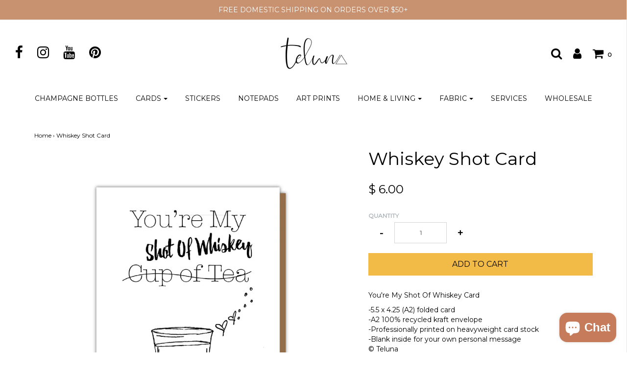

--- FILE ---
content_type: text/html; charset=utf-8
request_url: https://www.telunalife.com/products/youre-my-shot-of-whiskey-card
body_size: 23506
content:
<!DOCTYPE html>
<!--[if lt IE 7 ]><html class="no-js ie ie6" lang="en"> <![endif]-->
<!--[if IE 7 ]><html class="no-js ie ie7" lang="en"> <![endif]-->
<!--[if IE 8 ]><html class="no-js ie ie8" lang="en"> <![endif]-->
<!--[if (gte IE 9)|!(IE)]><!-->
<html class="no-js" lang="en">
<!--<![endif]-->

<head>
<script src="//instant.page/5.1.0" type="module" integrity="sha384-by67kQnR+pyfy8yWP4kPO12fHKRLHZPfEsiSXR8u2IKcTdxD805MGUXBzVPnkLHw"></script>



<title></title>

  
  <meta name="p:domain_verify" content="a38bb78c6499f9a2036ef588b7e86931"/>
                

<title></title> 
                
 <!-- secomapp-json-ld --> 
 <!-- secomapp-json-ld -->

<!-- smart-seo-json-ld-store -->
<script type="application/ld+json">
{
   "@context": "http://schema.org",
   "@type": "WebSite",
   "url": "https://www.telunalife.com/",
   "potentialAction": {
     "@type": "SearchAction",
     "target": "https://www.telunalife.com/search?q={search_term_string}",
     "query-input": "required name=search_term_string"
   }
}
</script>
<script type="application/ld+json">
{
	"@context": "http://schema.org",
	"@type": "Organization",
	"url": "http://www.telunalife.com"}
</script>
<!-- End - smart-seo-json-ld-store -->



<!-- secomapp-json-ld-Breadcrumb -->
<script type="application/ld+json">
    {
        "@context": "http://schema.org",
        "@type": "BreadcrumbList",
        "itemListElement": [{
            "@type": "ListItem",
            "position": 1,
            "item": {
                "@type": "Website",
                "@id": "https://www.telunalife.com",
                "name": "Home"
            }
        }]

 }
</script><!-- secomapp-json-ld-product -->
<script type="application/ld+json">
    {
        "@context": "http://schema.org/",
        "@type": "Product",
        "url": "https://www.telunalife.com/products/youre-my-shot-of-whiskey-card",
        "name": "Whiskey Shot Card",
        "image": "https://www.telunalife.com/cdn/shop/products/CupofTeaGreetingCardTeluna.jpg?v=1600273193",
        "description": "Whiskey Shot Card",
        "brand": {
            "name": "Teluna"
        },
        "sku": "TGC104",
        "weight": "0.0oz","aggregateRating": {
            "@type": "AggregateRating",
            "description": "Stamped.io Product Reviews Addon",
            "ratingValue": "5",
            "reviewCount": "1"
        },
        "offers" : [
            {
                "@type" : "Offer" ,
                "priceCurrency" : "USD" ,
                "price" : "6" ,
                "priceValidUntil": "2026-04-15",
                "availability" : "http://schema.org/InStock" ,
                "itemCondition": "http://schema.org/NewCondition",
                "sku": "TGC104",
                "url" : "https://www.telunalife.com/products/youre-my-shot-of-whiskey-card?variant=10936915269",
                "seller" : {
                    "@type" : "Organization",
                    "name" : "Teluna"
                }
            }
        ]
    }
</script> 

 
  <meta name="google-site-verification" content="Bt5hLnA0VPL6tK_ye8kjnrYwy55xHP_5_PP2ZOlT7G0" />

	<meta charset="utf-8">

	<!--[if lt IE 9]>
		<script src="//html5shim.googlecode.com/svn/trunk/html5.js"></script>
	<![endif]-->

	 

	<script type="text/javascript">
		document.documentElement.className = document.documentElement.className.replace('no-js', 'js');
	</script>

	

	
		<meta name="viewport" content="width=device-width, initial-scale=1, maximum-scale=1, user-scalable=0" />
	

	<meta property="og:site_name" content="Teluna">
<meta property="og:url" content="https://www.telunalife.com/products/youre-my-shot-of-whiskey-card">
<meta property="og:title" content="Whiskey Shot Card">
<meta property="og:type" content="product">
<meta property="og:description" content="You&#39;re My Shot Of Whiskey Card, includes recycled kraft paper envelope. Rather than you being my cup of tea, I prefer you to be my shot of whiskey. A fun twist of words anniversary card."><meta property="og:price:amount" content="6.00">
  <meta property="og:price:currency" content="USD"><meta property="og:image" content="http://www.telunalife.com/cdn/shop/products/CupofTeaGreetingCardTeluna_1024x1024.jpg?v=1600273193">
<meta property="og:image:secure_url" content="https://www.telunalife.com/cdn/shop/products/CupofTeaGreetingCardTeluna_1024x1024.jpg?v=1600273193">

<meta name="twitter:site" content="@">
<meta name="twitter:card" content="summary_large_image">
<meta name="twitter:title" content="Whiskey Shot Card">
<meta name="twitter:description" content="You&#39;re My Shot Of Whiskey Card, includes recycled kraft paper envelope. Rather than you being my cup of tea, I prefer you to be my shot of whiskey. A fun twist of words anniversary card.">

	<link rel="canonical" href="https://www.telunalife.com/products/youre-my-shot-of-whiskey-card" />

	<!-- CSS -->
	<link href="//www.telunalife.com/cdn/shop/t/5/assets/plugins.css?v=9830351179274725181720120309" rel="stylesheet" type="text/css" media="all" /> <link href="//www.telunalife.com/cdn/shop/t/5/assets/style.scss.css?v=69589459321942225851717078311" rel="stylesheet" type="text/css" media="all" />

	
		<link href="//fonts.googleapis.com/css?family=Montserrat" rel="stylesheet" type="text/css" media="all" />

	


		<link href="//fonts.googleapis.com/css?family=Montserrat" rel="stylesheet" type="text/css" media="all" />

	


	
		<link rel="shortcut icon" href="//www.telunalife.com/cdn/shop/files/IGLogo-01_32x32.png?v=1613596127" type="image/png">
	

	<link rel="sitemap" type="application/xml" title="Sitemap" href="/sitemap.xml" />

	<script>window.performance && window.performance.mark && window.performance.mark('shopify.content_for_header.start');</script><meta name="google-site-verification" content="Bt5hLnA0VPL6tK_ye8kjnrYwy55xHP_5_PP2ZOlT7G0">
<meta id="shopify-digital-wallet" name="shopify-digital-wallet" content="/9788152/digital_wallets/dialog">
<meta name="shopify-checkout-api-token" content="45a11a539b48b2f3662e4bfce64c4952">
<meta id="in-context-paypal-metadata" data-shop-id="9788152" data-venmo-supported="false" data-environment="production" data-locale="en_US" data-paypal-v4="true" data-currency="USD">
<link rel="alternate" type="application/json+oembed" href="https://www.telunalife.com/products/youre-my-shot-of-whiskey-card.oembed">
<script async="async" src="/checkouts/internal/preloads.js?locale=en-US"></script>
<link rel="preconnect" href="https://shop.app" crossorigin="anonymous">
<script async="async" src="https://shop.app/checkouts/internal/preloads.js?locale=en-US&shop_id=9788152" crossorigin="anonymous"></script>
<script id="apple-pay-shop-capabilities" type="application/json">{"shopId":9788152,"countryCode":"US","currencyCode":"USD","merchantCapabilities":["supports3DS"],"merchantId":"gid:\/\/shopify\/Shop\/9788152","merchantName":"Teluna","requiredBillingContactFields":["postalAddress","email"],"requiredShippingContactFields":["postalAddress","email"],"shippingType":"shipping","supportedNetworks":["visa","masterCard","amex","discover","elo","jcb"],"total":{"type":"pending","label":"Teluna","amount":"1.00"},"shopifyPaymentsEnabled":true,"supportsSubscriptions":true}</script>
<script id="shopify-features" type="application/json">{"accessToken":"45a11a539b48b2f3662e4bfce64c4952","betas":["rich-media-storefront-analytics"],"domain":"www.telunalife.com","predictiveSearch":true,"shopId":9788152,"locale":"en"}</script>
<script>var Shopify = Shopify || {};
Shopify.shop = "teluna.myshopify.com";
Shopify.locale = "en";
Shopify.currency = {"active":"USD","rate":"1.0"};
Shopify.country = "US";
Shopify.theme = {"name":"Envy","id":9049243688,"schema_name":"Envy","schema_version":"17","theme_store_id":411,"role":"main"};
Shopify.theme.handle = "null";
Shopify.theme.style = {"id":null,"handle":null};
Shopify.cdnHost = "www.telunalife.com/cdn";
Shopify.routes = Shopify.routes || {};
Shopify.routes.root = "/";</script>
<script type="module">!function(o){(o.Shopify=o.Shopify||{}).modules=!0}(window);</script>
<script>!function(o){function n(){var o=[];function n(){o.push(Array.prototype.slice.apply(arguments))}return n.q=o,n}var t=o.Shopify=o.Shopify||{};t.loadFeatures=n(),t.autoloadFeatures=n()}(window);</script>
<script>
  window.ShopifyPay = window.ShopifyPay || {};
  window.ShopifyPay.apiHost = "shop.app\/pay";
  window.ShopifyPay.redirectState = null;
</script>
<script id="shop-js-analytics" type="application/json">{"pageType":"product"}</script>
<script defer="defer" async type="module" src="//www.telunalife.com/cdn/shopifycloud/shop-js/modules/v2/client.init-shop-cart-sync_IZsNAliE.en.esm.js"></script>
<script defer="defer" async type="module" src="//www.telunalife.com/cdn/shopifycloud/shop-js/modules/v2/chunk.common_0OUaOowp.esm.js"></script>
<script type="module">
  await import("//www.telunalife.com/cdn/shopifycloud/shop-js/modules/v2/client.init-shop-cart-sync_IZsNAliE.en.esm.js");
await import("//www.telunalife.com/cdn/shopifycloud/shop-js/modules/v2/chunk.common_0OUaOowp.esm.js");

  window.Shopify.SignInWithShop?.initShopCartSync?.({"fedCMEnabled":true,"windoidEnabled":true});

</script>
<script>
  window.Shopify = window.Shopify || {};
  if (!window.Shopify.featureAssets) window.Shopify.featureAssets = {};
  window.Shopify.featureAssets['shop-js'] = {"shop-cart-sync":["modules/v2/client.shop-cart-sync_DLOhI_0X.en.esm.js","modules/v2/chunk.common_0OUaOowp.esm.js"],"init-fed-cm":["modules/v2/client.init-fed-cm_C6YtU0w6.en.esm.js","modules/v2/chunk.common_0OUaOowp.esm.js"],"shop-button":["modules/v2/client.shop-button_BCMx7GTG.en.esm.js","modules/v2/chunk.common_0OUaOowp.esm.js"],"shop-cash-offers":["modules/v2/client.shop-cash-offers_BT26qb5j.en.esm.js","modules/v2/chunk.common_0OUaOowp.esm.js","modules/v2/chunk.modal_CGo_dVj3.esm.js"],"init-windoid":["modules/v2/client.init-windoid_B9PkRMql.en.esm.js","modules/v2/chunk.common_0OUaOowp.esm.js"],"init-shop-email-lookup-coordinator":["modules/v2/client.init-shop-email-lookup-coordinator_DZkqjsbU.en.esm.js","modules/v2/chunk.common_0OUaOowp.esm.js"],"shop-toast-manager":["modules/v2/client.shop-toast-manager_Di2EnuM7.en.esm.js","modules/v2/chunk.common_0OUaOowp.esm.js"],"shop-login-button":["modules/v2/client.shop-login-button_BtqW_SIO.en.esm.js","modules/v2/chunk.common_0OUaOowp.esm.js","modules/v2/chunk.modal_CGo_dVj3.esm.js"],"avatar":["modules/v2/client.avatar_BTnouDA3.en.esm.js"],"pay-button":["modules/v2/client.pay-button_CWa-C9R1.en.esm.js","modules/v2/chunk.common_0OUaOowp.esm.js"],"init-shop-cart-sync":["modules/v2/client.init-shop-cart-sync_IZsNAliE.en.esm.js","modules/v2/chunk.common_0OUaOowp.esm.js"],"init-customer-accounts":["modules/v2/client.init-customer-accounts_DenGwJTU.en.esm.js","modules/v2/client.shop-login-button_BtqW_SIO.en.esm.js","modules/v2/chunk.common_0OUaOowp.esm.js","modules/v2/chunk.modal_CGo_dVj3.esm.js"],"init-shop-for-new-customer-accounts":["modules/v2/client.init-shop-for-new-customer-accounts_JdHXxpS9.en.esm.js","modules/v2/client.shop-login-button_BtqW_SIO.en.esm.js","modules/v2/chunk.common_0OUaOowp.esm.js","modules/v2/chunk.modal_CGo_dVj3.esm.js"],"init-customer-accounts-sign-up":["modules/v2/client.init-customer-accounts-sign-up_D6__K_p8.en.esm.js","modules/v2/client.shop-login-button_BtqW_SIO.en.esm.js","modules/v2/chunk.common_0OUaOowp.esm.js","modules/v2/chunk.modal_CGo_dVj3.esm.js"],"checkout-modal":["modules/v2/client.checkout-modal_C_ZQDY6s.en.esm.js","modules/v2/chunk.common_0OUaOowp.esm.js","modules/v2/chunk.modal_CGo_dVj3.esm.js"],"shop-follow-button":["modules/v2/client.shop-follow-button_XetIsj8l.en.esm.js","modules/v2/chunk.common_0OUaOowp.esm.js","modules/v2/chunk.modal_CGo_dVj3.esm.js"],"lead-capture":["modules/v2/client.lead-capture_DvA72MRN.en.esm.js","modules/v2/chunk.common_0OUaOowp.esm.js","modules/v2/chunk.modal_CGo_dVj3.esm.js"],"shop-login":["modules/v2/client.shop-login_ClXNxyh6.en.esm.js","modules/v2/chunk.common_0OUaOowp.esm.js","modules/v2/chunk.modal_CGo_dVj3.esm.js"],"payment-terms":["modules/v2/client.payment-terms_CNlwjfZz.en.esm.js","modules/v2/chunk.common_0OUaOowp.esm.js","modules/v2/chunk.modal_CGo_dVj3.esm.js"]};
</script>
<script>(function() {
  var isLoaded = false;
  function asyncLoad() {
    if (isLoaded) return;
    isLoaded = true;
    var urls = ["https:\/\/chimpstatic.com\/mcjs-connected\/js\/users\/e3f25018f8fe45b13ff98031a\/6da5bfb2217ed3a5664b08799.js?shop=teluna.myshopify.com","https:\/\/cdn1.stamped.io\/files\/widget.min.js?shop=teluna.myshopify.com"];
    for (var i = 0; i < urls.length; i++) {
      var s = document.createElement('script');
      s.type = 'text/javascript';
      s.async = true;
      s.src = urls[i];
      var x = document.getElementsByTagName('script')[0];
      x.parentNode.insertBefore(s, x);
    }
  };
  if(window.attachEvent) {
    window.attachEvent('onload', asyncLoad);
  } else {
    window.addEventListener('load', asyncLoad, false);
  }
})();</script>
<script id="__st">var __st={"a":9788152,"offset":-18000,"reqid":"086e3d34-6c62-4dc3-9cd5-044b121f04d4-1768455748","pageurl":"www.telunalife.com\/products\/youre-my-shot-of-whiskey-card","u":"57f10525b4a5","p":"product","rtyp":"product","rid":3717969285};</script>
<script>window.ShopifyPaypalV4VisibilityTracking = true;</script>
<script id="captcha-bootstrap">!function(){'use strict';const t='contact',e='account',n='new_comment',o=[[t,t],['blogs',n],['comments',n],[t,'customer']],c=[[e,'customer_login'],[e,'guest_login'],[e,'recover_customer_password'],[e,'create_customer']],r=t=>t.map((([t,e])=>`form[action*='/${t}']:not([data-nocaptcha='true']) input[name='form_type'][value='${e}']`)).join(','),a=t=>()=>t?[...document.querySelectorAll(t)].map((t=>t.form)):[];function s(){const t=[...o],e=r(t);return a(e)}const i='password',u='form_key',d=['recaptcha-v3-token','g-recaptcha-response','h-captcha-response',i],f=()=>{try{return window.sessionStorage}catch{return}},m='__shopify_v',_=t=>t.elements[u];function p(t,e,n=!1){try{const o=window.sessionStorage,c=JSON.parse(o.getItem(e)),{data:r}=function(t){const{data:e,action:n}=t;return t[m]||n?{data:e,action:n}:{data:t,action:n}}(c);for(const[e,n]of Object.entries(r))t.elements[e]&&(t.elements[e].value=n);n&&o.removeItem(e)}catch(o){console.error('form repopulation failed',{error:o})}}const l='form_type',E='cptcha';function T(t){t.dataset[E]=!0}const w=window,h=w.document,L='Shopify',v='ce_forms',y='captcha';let A=!1;((t,e)=>{const n=(g='f06e6c50-85a8-45c8-87d0-21a2b65856fe',I='https://cdn.shopify.com/shopifycloud/storefront-forms-hcaptcha/ce_storefront_forms_captcha_hcaptcha.v1.5.2.iife.js',D={infoText:'Protected by hCaptcha',privacyText:'Privacy',termsText:'Terms'},(t,e,n)=>{const o=w[L][v],c=o.bindForm;if(c)return c(t,g,e,D).then(n);var r;o.q.push([[t,g,e,D],n]),r=I,A||(h.body.append(Object.assign(h.createElement('script'),{id:'captcha-provider',async:!0,src:r})),A=!0)});var g,I,D;w[L]=w[L]||{},w[L][v]=w[L][v]||{},w[L][v].q=[],w[L][y]=w[L][y]||{},w[L][y].protect=function(t,e){n(t,void 0,e),T(t)},Object.freeze(w[L][y]),function(t,e,n,w,h,L){const[v,y,A,g]=function(t,e,n){const i=e?o:[],u=t?c:[],d=[...i,...u],f=r(d),m=r(i),_=r(d.filter((([t,e])=>n.includes(e))));return[a(f),a(m),a(_),s()]}(w,h,L),I=t=>{const e=t.target;return e instanceof HTMLFormElement?e:e&&e.form},D=t=>v().includes(t);t.addEventListener('submit',(t=>{const e=I(t);if(!e)return;const n=D(e)&&!e.dataset.hcaptchaBound&&!e.dataset.recaptchaBound,o=_(e),c=g().includes(e)&&(!o||!o.value);(n||c)&&t.preventDefault(),c&&!n&&(function(t){try{if(!f())return;!function(t){const e=f();if(!e)return;const n=_(t);if(!n)return;const o=n.value;o&&e.removeItem(o)}(t);const e=Array.from(Array(32),(()=>Math.random().toString(36)[2])).join('');!function(t,e){_(t)||t.append(Object.assign(document.createElement('input'),{type:'hidden',name:u})),t.elements[u].value=e}(t,e),function(t,e){const n=f();if(!n)return;const o=[...t.querySelectorAll(`input[type='${i}']`)].map((({name:t})=>t)),c=[...d,...o],r={};for(const[a,s]of new FormData(t).entries())c.includes(a)||(r[a]=s);n.setItem(e,JSON.stringify({[m]:1,action:t.action,data:r}))}(t,e)}catch(e){console.error('failed to persist form',e)}}(e),e.submit())}));const S=(t,e)=>{t&&!t.dataset[E]&&(n(t,e.some((e=>e===t))),T(t))};for(const o of['focusin','change'])t.addEventListener(o,(t=>{const e=I(t);D(e)&&S(e,y())}));const B=e.get('form_key'),M=e.get(l),P=B&&M;t.addEventListener('DOMContentLoaded',(()=>{const t=y();if(P)for(const e of t)e.elements[l].value===M&&p(e,B);[...new Set([...A(),...v().filter((t=>'true'===t.dataset.shopifyCaptcha))])].forEach((e=>S(e,t)))}))}(h,new URLSearchParams(w.location.search),n,t,e,['guest_login'])})(!0,!0)}();</script>
<script integrity="sha256-4kQ18oKyAcykRKYeNunJcIwy7WH5gtpwJnB7kiuLZ1E=" data-source-attribution="shopify.loadfeatures" defer="defer" src="//www.telunalife.com/cdn/shopifycloud/storefront/assets/storefront/load_feature-a0a9edcb.js" crossorigin="anonymous"></script>
<script crossorigin="anonymous" defer="defer" src="//www.telunalife.com/cdn/shopifycloud/storefront/assets/shopify_pay/storefront-65b4c6d7.js?v=20250812"></script>
<script data-source-attribution="shopify.dynamic_checkout.dynamic.init">var Shopify=Shopify||{};Shopify.PaymentButton=Shopify.PaymentButton||{isStorefrontPortableWallets:!0,init:function(){window.Shopify.PaymentButton.init=function(){};var t=document.createElement("script");t.src="https://www.telunalife.com/cdn/shopifycloud/portable-wallets/latest/portable-wallets.en.js",t.type="module",document.head.appendChild(t)}};
</script>
<script data-source-attribution="shopify.dynamic_checkout.buyer_consent">
  function portableWalletsHideBuyerConsent(e){var t=document.getElementById("shopify-buyer-consent"),n=document.getElementById("shopify-subscription-policy-button");t&&n&&(t.classList.add("hidden"),t.setAttribute("aria-hidden","true"),n.removeEventListener("click",e))}function portableWalletsShowBuyerConsent(e){var t=document.getElementById("shopify-buyer-consent"),n=document.getElementById("shopify-subscription-policy-button");t&&n&&(t.classList.remove("hidden"),t.removeAttribute("aria-hidden"),n.addEventListener("click",e))}window.Shopify?.PaymentButton&&(window.Shopify.PaymentButton.hideBuyerConsent=portableWalletsHideBuyerConsent,window.Shopify.PaymentButton.showBuyerConsent=portableWalletsShowBuyerConsent);
</script>
<script data-source-attribution="shopify.dynamic_checkout.cart.bootstrap">document.addEventListener("DOMContentLoaded",(function(){function t(){return document.querySelector("shopify-accelerated-checkout-cart, shopify-accelerated-checkout")}if(t())Shopify.PaymentButton.init();else{new MutationObserver((function(e,n){t()&&(Shopify.PaymentButton.init(),n.disconnect())})).observe(document.body,{childList:!0,subtree:!0})}}));
</script>
<link id="shopify-accelerated-checkout-styles" rel="stylesheet" media="screen" href="https://www.telunalife.com/cdn/shopifycloud/portable-wallets/latest/accelerated-checkout-backwards-compat.css" crossorigin="anonymous">
<style id="shopify-accelerated-checkout-cart">
        #shopify-buyer-consent {
  margin-top: 1em;
  display: inline-block;
  width: 100%;
}

#shopify-buyer-consent.hidden {
  display: none;
}

#shopify-subscription-policy-button {
  background: none;
  border: none;
  padding: 0;
  text-decoration: underline;
  font-size: inherit;
  cursor: pointer;
}

#shopify-subscription-policy-button::before {
  box-shadow: none;
}

      </style>

<script>window.performance && window.performance.mark && window.performance.mark('shopify.content_for_header.end');</script>

	<script type="text/javascript">
	window.lazySizesConfig = window.lazySizesConfig || {};
	window.lazySizesConfig.rias = window.lazySizesConfig.rias || {};

	// configure available widths to replace with the {width} placeholder
	window.lazySizesConfig.rias.widths = [150, 300, 600, 900, 1200, 1500, 1800, 2100];
	</script>

	

	<script src="//www.telunalife.com/cdn/shop/t/5/assets/jquery-1.11.0.min.js?v=74721525869110791951521501823" type="text/javascript"></script>
	<script src="//www.telunalife.com/cdn/shop/t/5/assets/plugins.js?v=148291467367772415251656363007" type="text/javascript"></script>
	<script src="//www.telunalife.com/cdn/shop/t/5/assets/custom.js?v=33676757411300844881635868057" type="text/javascript"></script>
	<script src="//www.telunalife.com/cdn/shop/t/5/assets/sections.js?v=162115843200567022061522881870" type="text/javascript"></script>


  <script src="https://cdn.shopify.com/extensions/7bc9bb47-adfa-4267-963e-cadee5096caf/inbox-1252/assets/inbox-chat-loader.js" type="text/javascript" defer="defer"></script>
<link href="https://monorail-edge.shopifysvc.com" rel="dns-prefetch">
<script>(function(){if ("sendBeacon" in navigator && "performance" in window) {try {var session_token_from_headers = performance.getEntriesByType('navigation')[0].serverTiming.find(x => x.name == '_s').description;} catch {var session_token_from_headers = undefined;}var session_cookie_matches = document.cookie.match(/_shopify_s=([^;]*)/);var session_token_from_cookie = session_cookie_matches && session_cookie_matches.length === 2 ? session_cookie_matches[1] : "";var session_token = session_token_from_headers || session_token_from_cookie || "";function handle_abandonment_event(e) {var entries = performance.getEntries().filter(function(entry) {return /monorail-edge.shopifysvc.com/.test(entry.name);});if (!window.abandonment_tracked && entries.length === 0) {window.abandonment_tracked = true;var currentMs = Date.now();var navigation_start = performance.timing.navigationStart;var payload = {shop_id: 9788152,url: window.location.href,navigation_start,duration: currentMs - navigation_start,session_token,page_type: "product"};window.navigator.sendBeacon("https://monorail-edge.shopifysvc.com/v1/produce", JSON.stringify({schema_id: "online_store_buyer_site_abandonment/1.1",payload: payload,metadata: {event_created_at_ms: currentMs,event_sent_at_ms: currentMs}}));}}window.addEventListener('pagehide', handle_abandonment_event);}}());</script>
<script id="web-pixels-manager-setup">(function e(e,d,r,n,o){if(void 0===o&&(o={}),!Boolean(null===(a=null===(i=window.Shopify)||void 0===i?void 0:i.analytics)||void 0===a?void 0:a.replayQueue)){var i,a;window.Shopify=window.Shopify||{};var t=window.Shopify;t.analytics=t.analytics||{};var s=t.analytics;s.replayQueue=[],s.publish=function(e,d,r){return s.replayQueue.push([e,d,r]),!0};try{self.performance.mark("wpm:start")}catch(e){}var l=function(){var e={modern:/Edge?\/(1{2}[4-9]|1[2-9]\d|[2-9]\d{2}|\d{4,})\.\d+(\.\d+|)|Firefox\/(1{2}[4-9]|1[2-9]\d|[2-9]\d{2}|\d{4,})\.\d+(\.\d+|)|Chrom(ium|e)\/(9{2}|\d{3,})\.\d+(\.\d+|)|(Maci|X1{2}).+ Version\/(15\.\d+|(1[6-9]|[2-9]\d|\d{3,})\.\d+)([,.]\d+|)( \(\w+\)|)( Mobile\/\w+|) Safari\/|Chrome.+OPR\/(9{2}|\d{3,})\.\d+\.\d+|(CPU[ +]OS|iPhone[ +]OS|CPU[ +]iPhone|CPU IPhone OS|CPU iPad OS)[ +]+(15[._]\d+|(1[6-9]|[2-9]\d|\d{3,})[._]\d+)([._]\d+|)|Android:?[ /-](13[3-9]|1[4-9]\d|[2-9]\d{2}|\d{4,})(\.\d+|)(\.\d+|)|Android.+Firefox\/(13[5-9]|1[4-9]\d|[2-9]\d{2}|\d{4,})\.\d+(\.\d+|)|Android.+Chrom(ium|e)\/(13[3-9]|1[4-9]\d|[2-9]\d{2}|\d{4,})\.\d+(\.\d+|)|SamsungBrowser\/([2-9]\d|\d{3,})\.\d+/,legacy:/Edge?\/(1[6-9]|[2-9]\d|\d{3,})\.\d+(\.\d+|)|Firefox\/(5[4-9]|[6-9]\d|\d{3,})\.\d+(\.\d+|)|Chrom(ium|e)\/(5[1-9]|[6-9]\d|\d{3,})\.\d+(\.\d+|)([\d.]+$|.*Safari\/(?![\d.]+ Edge\/[\d.]+$))|(Maci|X1{2}).+ Version\/(10\.\d+|(1[1-9]|[2-9]\d|\d{3,})\.\d+)([,.]\d+|)( \(\w+\)|)( Mobile\/\w+|) Safari\/|Chrome.+OPR\/(3[89]|[4-9]\d|\d{3,})\.\d+\.\d+|(CPU[ +]OS|iPhone[ +]OS|CPU[ +]iPhone|CPU IPhone OS|CPU iPad OS)[ +]+(10[._]\d+|(1[1-9]|[2-9]\d|\d{3,})[._]\d+)([._]\d+|)|Android:?[ /-](13[3-9]|1[4-9]\d|[2-9]\d{2}|\d{4,})(\.\d+|)(\.\d+|)|Mobile Safari.+OPR\/([89]\d|\d{3,})\.\d+\.\d+|Android.+Firefox\/(13[5-9]|1[4-9]\d|[2-9]\d{2}|\d{4,})\.\d+(\.\d+|)|Android.+Chrom(ium|e)\/(13[3-9]|1[4-9]\d|[2-9]\d{2}|\d{4,})\.\d+(\.\d+|)|Android.+(UC? ?Browser|UCWEB|U3)[ /]?(15\.([5-9]|\d{2,})|(1[6-9]|[2-9]\d|\d{3,})\.\d+)\.\d+|SamsungBrowser\/(5\.\d+|([6-9]|\d{2,})\.\d+)|Android.+MQ{2}Browser\/(14(\.(9|\d{2,})|)|(1[5-9]|[2-9]\d|\d{3,})(\.\d+|))(\.\d+|)|K[Aa][Ii]OS\/(3\.\d+|([4-9]|\d{2,})\.\d+)(\.\d+|)/},d=e.modern,r=e.legacy,n=navigator.userAgent;return n.match(d)?"modern":n.match(r)?"legacy":"unknown"}(),u="modern"===l?"modern":"legacy",c=(null!=n?n:{modern:"",legacy:""})[u],f=function(e){return[e.baseUrl,"/wpm","/b",e.hashVersion,"modern"===e.buildTarget?"m":"l",".js"].join("")}({baseUrl:d,hashVersion:r,buildTarget:u}),m=function(e){var d=e.version,r=e.bundleTarget,n=e.surface,o=e.pageUrl,i=e.monorailEndpoint;return{emit:function(e){var a=e.status,t=e.errorMsg,s=(new Date).getTime(),l=JSON.stringify({metadata:{event_sent_at_ms:s},events:[{schema_id:"web_pixels_manager_load/3.1",payload:{version:d,bundle_target:r,page_url:o,status:a,surface:n,error_msg:t},metadata:{event_created_at_ms:s}}]});if(!i)return console&&console.warn&&console.warn("[Web Pixels Manager] No Monorail endpoint provided, skipping logging."),!1;try{return self.navigator.sendBeacon.bind(self.navigator)(i,l)}catch(e){}var u=new XMLHttpRequest;try{return u.open("POST",i,!0),u.setRequestHeader("Content-Type","text/plain"),u.send(l),!0}catch(e){return console&&console.warn&&console.warn("[Web Pixels Manager] Got an unhandled error while logging to Monorail."),!1}}}}({version:r,bundleTarget:l,surface:e.surface,pageUrl:self.location.href,monorailEndpoint:e.monorailEndpoint});try{o.browserTarget=l,function(e){var d=e.src,r=e.async,n=void 0===r||r,o=e.onload,i=e.onerror,a=e.sri,t=e.scriptDataAttributes,s=void 0===t?{}:t,l=document.createElement("script"),u=document.querySelector("head"),c=document.querySelector("body");if(l.async=n,l.src=d,a&&(l.integrity=a,l.crossOrigin="anonymous"),s)for(var f in s)if(Object.prototype.hasOwnProperty.call(s,f))try{l.dataset[f]=s[f]}catch(e){}if(o&&l.addEventListener("load",o),i&&l.addEventListener("error",i),u)u.appendChild(l);else{if(!c)throw new Error("Did not find a head or body element to append the script");c.appendChild(l)}}({src:f,async:!0,onload:function(){if(!function(){var e,d;return Boolean(null===(d=null===(e=window.Shopify)||void 0===e?void 0:e.analytics)||void 0===d?void 0:d.initialized)}()){var d=window.webPixelsManager.init(e)||void 0;if(d){var r=window.Shopify.analytics;r.replayQueue.forEach((function(e){var r=e[0],n=e[1],o=e[2];d.publishCustomEvent(r,n,o)})),r.replayQueue=[],r.publish=d.publishCustomEvent,r.visitor=d.visitor,r.initialized=!0}}},onerror:function(){return m.emit({status:"failed",errorMsg:"".concat(f," has failed to load")})},sri:function(e){var d=/^sha384-[A-Za-z0-9+/=]+$/;return"string"==typeof e&&d.test(e)}(c)?c:"",scriptDataAttributes:o}),m.emit({status:"loading"})}catch(e){m.emit({status:"failed",errorMsg:(null==e?void 0:e.message)||"Unknown error"})}}})({shopId: 9788152,storefrontBaseUrl: "https://www.telunalife.com",extensionsBaseUrl: "https://extensions.shopifycdn.com/cdn/shopifycloud/web-pixels-manager",monorailEndpoint: "https://monorail-edge.shopifysvc.com/unstable/produce_batch",surface: "storefront-renderer",enabledBetaFlags: ["2dca8a86"],webPixelsConfigList: [{"id":"532316407","configuration":"{\"pixelCode\":\"CSHOK7JC77UAMB3V9PU0\"}","eventPayloadVersion":"v1","runtimeContext":"STRICT","scriptVersion":"22e92c2ad45662f435e4801458fb78cc","type":"APP","apiClientId":4383523,"privacyPurposes":["ANALYTICS","MARKETING","SALE_OF_DATA"],"dataSharingAdjustments":{"protectedCustomerApprovalScopes":["read_customer_address","read_customer_email","read_customer_name","read_customer_personal_data","read_customer_phone"]}},{"id":"426967287","configuration":"{\"config\":\"{\\\"pixel_id\\\":\\\"G-NLDVP9LGLR\\\",\\\"target_country\\\":\\\"US\\\",\\\"gtag_events\\\":[{\\\"type\\\":\\\"search\\\",\\\"action_label\\\":[\\\"G-NLDVP9LGLR\\\",\\\"AW-934793079\\\/JZzlCNTz_rEBEPee370D\\\"]},{\\\"type\\\":\\\"begin_checkout\\\",\\\"action_label\\\":[\\\"G-NLDVP9LGLR\\\",\\\"AW-934793079\\\/bvVhCNHz_rEBEPee370D\\\"]},{\\\"type\\\":\\\"view_item\\\",\\\"action_label\\\":[\\\"G-NLDVP9LGLR\\\",\\\"AW-934793079\\\/hDynCMvz_rEBEPee370D\\\",\\\"MC-LM516RNKS2\\\"]},{\\\"type\\\":\\\"purchase\\\",\\\"action_label\\\":[\\\"G-NLDVP9LGLR\\\",\\\"AW-934793079\\\/hoMQCMjz_rEBEPee370D\\\",\\\"MC-LM516RNKS2\\\"]},{\\\"type\\\":\\\"page_view\\\",\\\"action_label\\\":[\\\"G-NLDVP9LGLR\\\",\\\"AW-934793079\\\/SRHuCMXz_rEBEPee370D\\\",\\\"MC-LM516RNKS2\\\"]},{\\\"type\\\":\\\"add_payment_info\\\",\\\"action_label\\\":[\\\"G-NLDVP9LGLR\\\",\\\"AW-934793079\\\/6QukCNfz_rEBEPee370D\\\"]},{\\\"type\\\":\\\"add_to_cart\\\",\\\"action_label\\\":[\\\"G-NLDVP9LGLR\\\",\\\"AW-934793079\\\/xhtZCM7z_rEBEPee370D\\\"]}],\\\"enable_monitoring_mode\\\":false}\"}","eventPayloadVersion":"v1","runtimeContext":"OPEN","scriptVersion":"b2a88bafab3e21179ed38636efcd8a93","type":"APP","apiClientId":1780363,"privacyPurposes":[],"dataSharingAdjustments":{"protectedCustomerApprovalScopes":["read_customer_address","read_customer_email","read_customer_name","read_customer_personal_data","read_customer_phone"]}},{"id":"211878135","configuration":"{\"pixel_id\":\"3668138316634179\",\"pixel_type\":\"facebook_pixel\",\"metaapp_system_user_token\":\"-\"}","eventPayloadVersion":"v1","runtimeContext":"OPEN","scriptVersion":"ca16bc87fe92b6042fbaa3acc2fbdaa6","type":"APP","apiClientId":2329312,"privacyPurposes":["ANALYTICS","MARKETING","SALE_OF_DATA"],"dataSharingAdjustments":{"protectedCustomerApprovalScopes":["read_customer_address","read_customer_email","read_customer_name","read_customer_personal_data","read_customer_phone"]}},{"id":"63111415","configuration":"{\"tagID\":\"2613265255311\"}","eventPayloadVersion":"v1","runtimeContext":"STRICT","scriptVersion":"18031546ee651571ed29edbe71a3550b","type":"APP","apiClientId":3009811,"privacyPurposes":["ANALYTICS","MARKETING","SALE_OF_DATA"],"dataSharingAdjustments":{"protectedCustomerApprovalScopes":["read_customer_address","read_customer_email","read_customer_name","read_customer_personal_data","read_customer_phone"]}},{"id":"shopify-app-pixel","configuration":"{}","eventPayloadVersion":"v1","runtimeContext":"STRICT","scriptVersion":"0450","apiClientId":"shopify-pixel","type":"APP","privacyPurposes":["ANALYTICS","MARKETING"]},{"id":"shopify-custom-pixel","eventPayloadVersion":"v1","runtimeContext":"LAX","scriptVersion":"0450","apiClientId":"shopify-pixel","type":"CUSTOM","privacyPurposes":["ANALYTICS","MARKETING"]}],isMerchantRequest: false,initData: {"shop":{"name":"Teluna","paymentSettings":{"currencyCode":"USD"},"myshopifyDomain":"teluna.myshopify.com","countryCode":"US","storefrontUrl":"https:\/\/www.telunalife.com"},"customer":null,"cart":null,"checkout":null,"productVariants":[{"price":{"amount":6.0,"currencyCode":"USD"},"product":{"title":"Whiskey Shot Card","vendor":"Teluna","id":"3717969285","untranslatedTitle":"Whiskey Shot Card","url":"\/products\/youre-my-shot-of-whiskey-card","type":"Cards"},"id":"10936915269","image":{"src":"\/\/www.telunalife.com\/cdn\/shop\/products\/CupofTeaGreetingCardTeluna.jpg?v=1600273193"},"sku":"TGC104","title":"Default Title","untranslatedTitle":"Default Title"}],"purchasingCompany":null},},"https://www.telunalife.com/cdn","7cecd0b6w90c54c6cpe92089d5m57a67346",{"modern":"","legacy":""},{"shopId":"9788152","storefrontBaseUrl":"https:\/\/www.telunalife.com","extensionBaseUrl":"https:\/\/extensions.shopifycdn.com\/cdn\/shopifycloud\/web-pixels-manager","surface":"storefront-renderer","enabledBetaFlags":"[\"2dca8a86\"]","isMerchantRequest":"false","hashVersion":"7cecd0b6w90c54c6cpe92089d5m57a67346","publish":"custom","events":"[[\"page_viewed\",{}],[\"product_viewed\",{\"productVariant\":{\"price\":{\"amount\":6.0,\"currencyCode\":\"USD\"},\"product\":{\"title\":\"Whiskey Shot Card\",\"vendor\":\"Teluna\",\"id\":\"3717969285\",\"untranslatedTitle\":\"Whiskey Shot Card\",\"url\":\"\/products\/youre-my-shot-of-whiskey-card\",\"type\":\"Cards\"},\"id\":\"10936915269\",\"image\":{\"src\":\"\/\/www.telunalife.com\/cdn\/shop\/products\/CupofTeaGreetingCardTeluna.jpg?v=1600273193\"},\"sku\":\"TGC104\",\"title\":\"Default Title\",\"untranslatedTitle\":\"Default Title\"}}]]"});</script><script>
  window.ShopifyAnalytics = window.ShopifyAnalytics || {};
  window.ShopifyAnalytics.meta = window.ShopifyAnalytics.meta || {};
  window.ShopifyAnalytics.meta.currency = 'USD';
  var meta = {"product":{"id":3717969285,"gid":"gid:\/\/shopify\/Product\/3717969285","vendor":"Teluna","type":"Cards","handle":"youre-my-shot-of-whiskey-card","variants":[{"id":10936915269,"price":600,"name":"Whiskey Shot Card","public_title":null,"sku":"TGC104"}],"remote":false},"page":{"pageType":"product","resourceType":"product","resourceId":3717969285,"requestId":"086e3d34-6c62-4dc3-9cd5-044b121f04d4-1768455748"}};
  for (var attr in meta) {
    window.ShopifyAnalytics.meta[attr] = meta[attr];
  }
</script>
<script class="analytics">
  (function () {
    var customDocumentWrite = function(content) {
      var jquery = null;

      if (window.jQuery) {
        jquery = window.jQuery;
      } else if (window.Checkout && window.Checkout.$) {
        jquery = window.Checkout.$;
      }

      if (jquery) {
        jquery('body').append(content);
      }
    };

    var hasLoggedConversion = function(token) {
      if (token) {
        return document.cookie.indexOf('loggedConversion=' + token) !== -1;
      }
      return false;
    }

    var setCookieIfConversion = function(token) {
      if (token) {
        var twoMonthsFromNow = new Date(Date.now());
        twoMonthsFromNow.setMonth(twoMonthsFromNow.getMonth() + 2);

        document.cookie = 'loggedConversion=' + token + '; expires=' + twoMonthsFromNow;
      }
    }

    var trekkie = window.ShopifyAnalytics.lib = window.trekkie = window.trekkie || [];
    if (trekkie.integrations) {
      return;
    }
    trekkie.methods = [
      'identify',
      'page',
      'ready',
      'track',
      'trackForm',
      'trackLink'
    ];
    trekkie.factory = function(method) {
      return function() {
        var args = Array.prototype.slice.call(arguments);
        args.unshift(method);
        trekkie.push(args);
        return trekkie;
      };
    };
    for (var i = 0; i < trekkie.methods.length; i++) {
      var key = trekkie.methods[i];
      trekkie[key] = trekkie.factory(key);
    }
    trekkie.load = function(config) {
      trekkie.config = config || {};
      trekkie.config.initialDocumentCookie = document.cookie;
      var first = document.getElementsByTagName('script')[0];
      var script = document.createElement('script');
      script.type = 'text/javascript';
      script.onerror = function(e) {
        var scriptFallback = document.createElement('script');
        scriptFallback.type = 'text/javascript';
        scriptFallback.onerror = function(error) {
                var Monorail = {
      produce: function produce(monorailDomain, schemaId, payload) {
        var currentMs = new Date().getTime();
        var event = {
          schema_id: schemaId,
          payload: payload,
          metadata: {
            event_created_at_ms: currentMs,
            event_sent_at_ms: currentMs
          }
        };
        return Monorail.sendRequest("https://" + monorailDomain + "/v1/produce", JSON.stringify(event));
      },
      sendRequest: function sendRequest(endpointUrl, payload) {
        // Try the sendBeacon API
        if (window && window.navigator && typeof window.navigator.sendBeacon === 'function' && typeof window.Blob === 'function' && !Monorail.isIos12()) {
          var blobData = new window.Blob([payload], {
            type: 'text/plain'
          });

          if (window.navigator.sendBeacon(endpointUrl, blobData)) {
            return true;
          } // sendBeacon was not successful

        } // XHR beacon

        var xhr = new XMLHttpRequest();

        try {
          xhr.open('POST', endpointUrl);
          xhr.setRequestHeader('Content-Type', 'text/plain');
          xhr.send(payload);
        } catch (e) {
          console.log(e);
        }

        return false;
      },
      isIos12: function isIos12() {
        return window.navigator.userAgent.lastIndexOf('iPhone; CPU iPhone OS 12_') !== -1 || window.navigator.userAgent.lastIndexOf('iPad; CPU OS 12_') !== -1;
      }
    };
    Monorail.produce('monorail-edge.shopifysvc.com',
      'trekkie_storefront_load_errors/1.1',
      {shop_id: 9788152,
      theme_id: 9049243688,
      app_name: "storefront",
      context_url: window.location.href,
      source_url: "//www.telunalife.com/cdn/s/trekkie.storefront.55c6279c31a6628627b2ba1c5ff367020da294e2.min.js"});

        };
        scriptFallback.async = true;
        scriptFallback.src = '//www.telunalife.com/cdn/s/trekkie.storefront.55c6279c31a6628627b2ba1c5ff367020da294e2.min.js';
        first.parentNode.insertBefore(scriptFallback, first);
      };
      script.async = true;
      script.src = '//www.telunalife.com/cdn/s/trekkie.storefront.55c6279c31a6628627b2ba1c5ff367020da294e2.min.js';
      first.parentNode.insertBefore(script, first);
    };
    trekkie.load(
      {"Trekkie":{"appName":"storefront","development":false,"defaultAttributes":{"shopId":9788152,"isMerchantRequest":null,"themeId":9049243688,"themeCityHash":"10957454017437125522","contentLanguage":"en","currency":"USD","eventMetadataId":"71483fa6-08c7-4e0c-85ae-07d9b7c7c6a6"},"isServerSideCookieWritingEnabled":true,"monorailRegion":"shop_domain","enabledBetaFlags":["65f19447"]},"Session Attribution":{},"S2S":{"facebookCapiEnabled":false,"source":"trekkie-storefront-renderer","apiClientId":580111}}
    );

    var loaded = false;
    trekkie.ready(function() {
      if (loaded) return;
      loaded = true;

      window.ShopifyAnalytics.lib = window.trekkie;

      var originalDocumentWrite = document.write;
      document.write = customDocumentWrite;
      try { window.ShopifyAnalytics.merchantGoogleAnalytics.call(this); } catch(error) {};
      document.write = originalDocumentWrite;

      window.ShopifyAnalytics.lib.page(null,{"pageType":"product","resourceType":"product","resourceId":3717969285,"requestId":"086e3d34-6c62-4dc3-9cd5-044b121f04d4-1768455748","shopifyEmitted":true});

      var match = window.location.pathname.match(/checkouts\/(.+)\/(thank_you|post_purchase)/)
      var token = match? match[1]: undefined;
      if (!hasLoggedConversion(token)) {
        setCookieIfConversion(token);
        window.ShopifyAnalytics.lib.track("Viewed Product",{"currency":"USD","variantId":10936915269,"productId":3717969285,"productGid":"gid:\/\/shopify\/Product\/3717969285","name":"Whiskey Shot Card","price":"6.00","sku":"TGC104","brand":"Teluna","variant":null,"category":"Cards","nonInteraction":true,"remote":false},undefined,undefined,{"shopifyEmitted":true});
      window.ShopifyAnalytics.lib.track("monorail:\/\/trekkie_storefront_viewed_product\/1.1",{"currency":"USD","variantId":10936915269,"productId":3717969285,"productGid":"gid:\/\/shopify\/Product\/3717969285","name":"Whiskey Shot Card","price":"6.00","sku":"TGC104","brand":"Teluna","variant":null,"category":"Cards","nonInteraction":true,"remote":false,"referer":"https:\/\/www.telunalife.com\/products\/youre-my-shot-of-whiskey-card"});
      }
    });


        var eventsListenerScript = document.createElement('script');
        eventsListenerScript.async = true;
        eventsListenerScript.src = "//www.telunalife.com/cdn/shopifycloud/storefront/assets/shop_events_listener-3da45d37.js";
        document.getElementsByTagName('head')[0].appendChild(eventsListenerScript);

})();</script>
  <script>
  if (!window.ga || (window.ga && typeof window.ga !== 'function')) {
    window.ga = function ga() {
      (window.ga.q = window.ga.q || []).push(arguments);
      if (window.Shopify && window.Shopify.analytics && typeof window.Shopify.analytics.publish === 'function') {
        window.Shopify.analytics.publish("ga_stub_called", {}, {sendTo: "google_osp_migration"});
      }
      console.error("Shopify's Google Analytics stub called with:", Array.from(arguments), "\nSee https://help.shopify.com/manual/promoting-marketing/pixels/pixel-migration#google for more information.");
    };
    if (window.Shopify && window.Shopify.analytics && typeof window.Shopify.analytics.publish === 'function') {
      window.Shopify.analytics.publish("ga_stub_initialized", {}, {sendTo: "google_osp_migration"});
    }
  }
</script>
<script
  defer
  src="https://www.telunalife.com/cdn/shopifycloud/perf-kit/shopify-perf-kit-3.0.3.min.js"
  data-application="storefront-renderer"
  data-shop-id="9788152"
  data-render-region="gcp-us-central1"
  data-page-type="product"
  data-theme-instance-id="9049243688"
  data-theme-name="Envy"
  data-theme-version="17"
  data-monorail-region="shop_domain"
  data-resource-timing-sampling-rate="10"
  data-shs="true"
  data-shs-beacon="true"
  data-shs-export-with-fetch="true"
  data-shs-logs-sample-rate="1"
  data-shs-beacon-endpoint="https://www.telunalife.com/api/collect"
></script>
</head>

<body id="whiskey-shot-card" class="template-product flexbox-wrapper">

    
	<div id="cartSlideoutWrapper" class="envy-shopping-right slideout-panel-hidden">

		<a href="#sidr" class="slide-menu sidr-close-icon cart-menu-close"><i class="fa fa-times" aria-hidden="true"></i></a>

		<div>
			<h4><span class="cart-item-count item-count">0</span></h4>
			<span class="cart-item-count-text">items in your cart</span>	
		</div>
		
		<div>
			<h4><span class="cart-item-price" id="cart-price"><span class="money">$ 0.00</span></span></h4>
			<span class="cart-item-price-text">total cart value</span>
		</div>
		
		<div class="slide-checkout-buttons">
			<a href="/cart" class="btn btn-success">Your Cart</a><br />
			<a href="#sidr" class="btn btn-default cart-menu-close">Continue Shopping</a><br />
		</div>
	
</div>
    

	<div id="main-body">

		<div id="slideout-overlay"></div>

		<div id="shopify-section-announcement-bar" class="shopify-section">

  

    <style>
      .notification-bar{
        background-color: #c89170;
        color: #ffffff;
      }

      .notification-bar a{
        color: #ffffff;
      }
    </style>

    <div class="notification-bar custom-font">
      
        <a href="/collections/all" class="notification-bar__message">
          <p>FREE DOMESTIC SHIPPING ON ORDERS OVER $50+</p>
        </a>
      
    </div>

  




</div>
		<div id="shopify-section-header" class="shopify-section"><style>
  .site-header__logo-image img {
	  max-width: 150px!important;
	  margin: 0 auto;
  }

  #main-navigation-wrapper{
    padding: 10px 0;
  }

  
      #site-title{
        padding: 0px;
      }

    

</style>







<div data-section-id="header" data-section-type="header-section">

<nav id="menu" class="mobile-menu--wrapper slideout-panel-hidden">

  

<script type="application/json" id="mobile-menu-data">
{
    
        
        "champagne-bottles": {
            "level": 0,
            "url": "/collections/champagne-bottles",
            "title": "CHAMPAGNE BOTTLES",
            "links": [
                
            ]
        }
        
    
        ,
        "cards": {
            "level": 0,
            "url": "/collections/greeting-cards",
            "title": "CARDS",
            "links": [
                
                    "cards--boxed-sets",
                
                    "cards--baby",
                
                    "cards--birthday",
                
                    "cards--congratulations",
                
                    "cards--friendship-encouragement",
                
                    "cards--holidays",
                
                    "cards--sympathy-miscellaneous",
                
                    "cards--thank-you",
                
                    "cards--love",
                
                    "cards--wedding-anniversaries"
                
            ]
        }
        
        , "cards--boxed-sets": {
            "level": 1,
            "url": "/collections/greeting-card-packs",
            "title": "BOXED SETS",
            "links": [
                
            ]
        }
        
        
        , "cards--baby": {
            "level": 1,
            "url": "/collections/baby-cards",
            "title": "BABY",
            "links": [
                
            ]
        }
        
        
        , "cards--birthday": {
            "level": 1,
            "url": "/collections/birthday-cards",
            "title": "BIRTHDAY",
            "links": [
                
            ]
        }
        
        
        , "cards--congratulations": {
            "level": 1,
            "url": "/collections/congrats",
            "title": "CONGRATULATIONS",
            "links": [
                
            ]
        }
        
        
        , "cards--friendship-encouragement": {
            "level": 1,
            "url": "/collections/friendship-encouragement-cards",
            "title": "FRIENDSHIP &amp; ENCOURAGEMENT",
            "links": [
                
            ]
        }
        
        
        , "cards--holidays": {
            "level": 1,
            "url": "/collections/holiday-greeting-cards",
            "title": "HOLIDAYS",
            "links": [
                
            ]
        }
        
        
        , "cards--sympathy-miscellaneous": {
            "level": 1,
            "url": "/collections/sympathy-miscellaneous-cards",
            "title": "SYMPATHY &amp; MISCELLANEOUS",
            "links": [
                
            ]
        }
        
        
        , "cards--thank-you": {
            "level": 1,
            "url": "/collections/thank-you-greeting-cards",
            "title": "THANK YOU",
            "links": [
                
            ]
        }
        
        
        , "cards--love": {
            "level": 1,
            "url": "/collections/valentines-day",
            "title": "LOVE",
            "links": [
                
            ]
        }
        
        
        , "cards--wedding-anniversaries": {
            "level": 1,
            "url": "/collections/wedding-anniversaries-greeting-cards",
            "title": "WEDDING &amp; ANNIVERSARIES",
            "links": [
                
            ]
        }
        
        
    
        ,
        "stickers": {
            "level": 0,
            "url": "/collections/stickers",
            "title": "STICKERS",
            "links": [
                
            ]
        }
        
    
        ,
        "notepads": {
            "level": 0,
            "url": "/collections/notepads",
            "title": "NOTEPADS",
            "links": [
                
            ]
        }
        
    
        ,
        "art-prints": {
            "level": 0,
            "url": "/collections/prints",
            "title": "ART PRINTS",
            "links": [
                
            ]
        }
        
    
        ,
        "home-living": {
            "level": 0,
            "url": "#",
            "title": "HOME &amp; LIVING",
            "links": [
                
                    "home-living--pillows",
                
                    "home-living--kitchen",
                
                    "home-living--clutches"
                
            ]
        }
        
        , "home-living--pillows": {
            "level": 1,
            "url": "/collections/pillows",
            "title": "PILLOWS",
            "links": [
                
            ]
        }
        
        
        , "home-living--kitchen": {
            "level": 1,
            "url": "/collections/kitchen",
            "title": "KITCHEN",
            "links": [
                
            ]
        }
        
        
        , "home-living--clutches": {
            "level": 1,
            "url": "/collections/clutches",
            "title": "CLUTCHES",
            "links": [
                
            ]
        }
        
        
    
        ,
        "fabric": {
            "level": 0,
            "url": "/pages/fabric",
            "title": "FABRIC",
            "links": [
                
                    "fabric--shop-fabric"
                
            ]
        }
        
        , "fabric--shop-fabric": {
            "level": 1,
            "url": "/collections/fabric",
            "title": "SHOP FABRIC",
            "links": [
                
            ]
        }
        
        
    
        ,
        "services": {
            "level": 0,
            "url": "/pages/custom-illustrations",
            "title": "SERVICES",
            "links": [
                
            ]
        }
        
    
        ,
        "wholesale": {
            "level": 0,
            "url": "/pages/wholesale",
            "title": "WHOLESALE",
            "links": [
                
            ]
        }
        
    
}
</script>

<ul class="mobile-menu mobile-menu-main" id="mobile-menu--main-menu">
  <a href="#sidr" class="slide-menu sidr-close-icon mobile-menu-close"><i class="fa fa-times" aria-hidden="true"></i></a>


  <li class="mobile-search">
    <form id="search" action="/search">
    <div id="search-wrapper">
      <input id="search_text" name="q" type="text" size="20" onblur="if(this.value=='')this.value=this.defaultValue;" onfocus="if(this.value==this.defaultValue)this.value='';" value="Search"/>
    </div>
    </form>
  </li>


  
    <li>
      <a href="/collections/champagne-bottles">CHAMPAGNE BOTTLES</a>
      
    </li>
  
    <li>
      <a href="/collections/greeting-cards">CARDS</a>
      
        <a href="#" class="mobile-menu-sub mobile-menu-right mobile-menu-link" data-link="cards">
          <i class="fa fa-chevron-right" aria-hidden="true"></i>
        </a>
      
    </li>
  
    <li>
      <a href="/collections/stickers">STICKERS</a>
      
    </li>
  
    <li>
      <a href="/collections/notepads">NOTEPADS</a>
      
    </li>
  
    <li>
      <a href="/collections/prints">ART PRINTS</a>
      
    </li>
  
    <li>
      <a href="#">HOME &amp; LIVING</a>
      
        <a href="#" class="mobile-menu-sub mobile-menu-right mobile-menu-link" data-link="home-living">
          <i class="fa fa-chevron-right" aria-hidden="true"></i>
        </a>
      
    </li>
  
    <li>
      <a href="/pages/fabric">FABRIC</a>
      
        <a href="#" class="mobile-menu-sub mobile-menu-right mobile-menu-link" data-link="fabric">
          <i class="fa fa-chevron-right" aria-hidden="true"></i>
        </a>
      
    </li>
  
    <li>
      <a href="/pages/custom-illustrations">SERVICES</a>
      
    </li>
  
    <li>
      <a href="/pages/wholesale">WHOLESALE</a>
      
    </li>
  

  
    
      <li class="mobile-customer-link"><a href="/account/login" id="customer_login_link">Log in</a></li>
      
        <li class="mobile-customer-link"><a href="/account/register" id="customer_register_link">Create Account</a></li>
      
    
  

  
</ul>

<ul class="mobile-menu mobile-menu-child mobile-menu-hidden" id="mobile-menu">
    <a href="#sidr" class="slide-menu sidr-close-icon mobile-menu-close"><i class="fa fa-times" aria-hidden="true"></i></a>
    <li aria-haspopup="true">
        <a href="#" class="mobile-menu-back mobile-menu-link">
            <i class="fa fa-chevron-left" aria-hidden="true"></i>
            <div class="mobile-menu-title"></div>
        </a>
    </li>
</ul>

<ul class="mobile-menu mobile-menu-grandchild mobile-menu-hidden" id="mobile-submenu">
    <a href="#sidr" class="slide-menu sidr-close-icon mobile-menu-close"><i class="fa fa-times" aria-hidden="true"></i></a>
    <li aria-haspopup="true">
        <a href="#" class="mobile-menu-back mobile-menu-link">
            <i class="fa fa-chevron-left" aria-hidden="true"></i>
            <div class="mobile-menu-title"></div>
        </a>
    </li>
</ul>


	
</nav>



<div class="container visible-xs mobile-social-icons">
  <div class="row">

    <div class="mobile-social-icons-list">
      

<ul id="sm-icons" class="clearfix">

	
		<li id="sm-facebook"><a href="https://www.facebook.com/telunalife"><i class="fa fa-facebook fa-2x"></i></a></li>
	

	

	
		<li id="sm-instagram"><a href="https://instagram.com/teluna"><i class="fa fa-instagram fa-2x"></i></a></li>
	

	
		<li id="sm-youtube"><a href="https://www.youtube.com/@telunastationery"><i class="fa fa-youtube fa-2x"></i></a></li>
	

	

	

	
		<li id="sm-pinterest"><a href="https://www.pinterest.com/TelunaLife"><i class="fa fa-pinterest fa-2x"></i></a></li>
	

	

	

	

	

	

</ul>



    </div>

  </div>
</div>


<div class="container visible-xs mobile-header-wrap">
	<div class="row mobile-header--wrapper">
		<div class="col-xs-2 mobile-header-wrap--icons">
			<a href="#menu" class="slide-menu slide-menu-mobile">
				<i id="iconAnim" class="fa fa-bars fa-2x"></i>
			</a>
		</div>

		<div class="col-xs-8 mobile-header-wrap--icons">
			<div class="site-header__logo h1" id="site-title" itemscope itemtype="http://schema.org/Organization">
				
	
		<a href="/" itemprop="url" class="site-header__logo-image">
			
			






<noscript>
    <img
        class=""
        src="//www.telunalife.com/cdn/shop/files/Teluna_Logo9.8.18_1000x1000.jpg?v=1613529022"
        data-sizes="auto"
        
        itemprop="logo"
    />
</noscript>

<img
    class="lazyload "
    src="//www.telunalife.com/cdn/shop/files/Teluna_Logo9.8.18_150x.jpg?v=1613529022"
    data-src="//www.telunalife.com/cdn/shop/files/Teluna_Logo9.8.18_{width}x.jpg?v=1613529022"
    data-sizes="auto"
    data-aspectratio="1.5903614457831325"
    
    itemprop="logo"
/>

		</a>
	

			</div>
		</div>

		<div class="col-xs-2 mobile-header-wrap--icons mobile-header-right">
			<a href="/cart" class="slide-menu slide-menu-cart">
				<i class="fa fa-shopping-cart fa-2x"></i>
			</a>
		</div>
	</div>
</div>

<header id="site-header" class="clearfix custom-font hidden-xs">
  
    


<div id="top-search-wrapper" class="col-sm-12 col-md-12 col-lg-12">
		<div class="top-search">
			<form id="search-page-form" action="/search">
				<div id="search-wrapper">
					<input type="hidden" name="type" value="article,product," />
					<input id="search_text" name="q" type="text" size="20" placeholder="Search..."/>
					<div class="search_bar--controls">
						<input id="search_submit" type="submit" border="0" value="&#xf002;" />
						<a href="#" class="search-show" title="Search">
							<i class="fa fa-times fa-2x"></i>
						</a>
					</div>
				</div>
			</form>
		</div>
</div>
  

  <div class="container-fluid">
    <div class="row row--table--desktop">

      

              <div class="logo-placement-within-wrapper">

                <div class="col-md-4 col-sm-12 logo-placement-within-wrapper--indiv">
                  <nav class="navbar" role="navigation" aria-label="Secondary">
                    
                      
                        <div class="header-social-links header-social-links--left">
                          

<ul id="sm-icons" class="clearfix">

	
		<li id="sm-facebook"><a href="https://www.facebook.com/telunalife"><i class="fa fa-facebook fa-2x"></i></a></li>
	

	

	
		<li id="sm-instagram"><a href="https://instagram.com/teluna"><i class="fa fa-instagram fa-2x"></i></a></li>
	

	
		<li id="sm-youtube"><a href="https://www.youtube.com/@telunastationery"><i class="fa fa-youtube fa-2x"></i></a></li>
	

	

	

	
		<li id="sm-pinterest"><a href="https://www.pinterest.com/TelunaLife"><i class="fa fa-pinterest fa-2x"></i></a></li>
	

	

	

	

	

	

</ul>



                        </div>
                      
                    
                  </nav>
                </div>

                <div class="col-md-4 col-sm-12 logo-placement-within-wrapper--indiv">
              		  <div class="site-header__logo h1" id="site-title" itemscope itemtype="http://schema.org/Organization">
              		      
	
		<a href="/" itemprop="url" class="site-header__logo-image">
			
			






<noscript>
    <img
        class=""
        src="//www.telunalife.com/cdn/shop/files/Teluna_Logo9.8.18_1000x1000.jpg?v=1613529022"
        data-sizes="auto"
        
        itemprop="logo"
    />
</noscript>

<img
    class="lazyload "
    src="//www.telunalife.com/cdn/shop/files/Teluna_Logo9.8.18_150x.jpg?v=1613529022"
    data-src="//www.telunalife.com/cdn/shop/files/Teluna_Logo9.8.18_{width}x.jpg?v=1613529022"
    data-sizes="auto"
    data-aspectratio="1.5903614457831325"
    
    itemprop="logo"
/>

		</a>
	

              		  </div>
              	</div>

                <div class="col-md-4 col-sm-12 logo-placement-within-wrapper--indiv">
                  <div id="cart-brief">
                    
                    <ul class="cart-link">
                      
                      
                          <li>
                              <a href="#" class="search-show " title="Search">
                                  <i class="fa fa-search fa-2x"></i>
                              </a>
                          </li>
                      
                      
                          
                              <li>
                                  <a href="/account/login" title="Log in">
                                      <i class="fa fa-user fa-2x"></i>
                                  </a>
                              </li>
                          
                      
                      <li>
                          <a href="/cart" class="custom-font slide-menu slide-menu-cart" title="Your Cart">
                              <i class="fa fa-shopping-cart fa-2x"></i>
                              <span class="cart-item-count-header">0</span>
                          </a>
                      </li>
                  </ul>
              	</div>
              </div>
            </div>

            

  		</div>

  	</div>
  </div>

	</header>

	<div class="container-fluid" id="page-layout">

    

    	

      
    		
        <div class="row hidden-xs">
          <div class="main-navigation-wrapper-main">
            <div id="main-navigation-wrapper" class="custom-font">
              <ul class="nav nav-pills">


  

    <li >
      <a href="/collections/champagne-bottles">CHAMPAGNE BOTTLES</a>
    </li>

  



  
    <li class="dropdown" aria-haspopup="true">
      <a class="dropdown-envy-toggle" data-delay="200" href="/collections/greeting-cards">
        <span class="nav-label">CARDS</span><span class="caret" aria-hidden="true"></span>
      </a>

      <ul class="dropdown-menu">
        
        
            <li>
              <a href="/collections/greeting-card-packs">BOXED SETS</a>
            </li>
          
        
        
            <li>
              <a href="/collections/baby-cards">BABY</a>
            </li>
          
        
        
            <li>
              <a href="/collections/birthday-cards">BIRTHDAY</a>
            </li>
          
        
        
            <li>
              <a href="/collections/congrats">CONGRATULATIONS</a>
            </li>
          
        
        
            <li>
              <a href="/collections/friendship-encouragement-cards">FRIENDSHIP &amp; ENCOURAGEMENT</a>
            </li>
          
        
        
            <li>
              <a href="/collections/holiday-greeting-cards">HOLIDAYS</a>
            </li>
          
        
        
            <li>
              <a href="/collections/sympathy-miscellaneous-cards">SYMPATHY &amp; MISCELLANEOUS</a>
            </li>
          
        
        
            <li>
              <a href="/collections/thank-you-greeting-cards">THANK YOU</a>
            </li>
          
        
        
            <li>
              <a href="/collections/valentines-day">LOVE</a>
            </li>
          
        
        
            <li>
              <a href="/collections/wedding-anniversaries-greeting-cards">WEDDING &amp; ANNIVERSARIES</a>
            </li>
          
        
      </ul>
    </li>

  



  

    <li >
      <a href="/collections/stickers">STICKERS</a>
    </li>

  



  

    <li >
      <a href="/collections/notepads">NOTEPADS</a>
    </li>

  



  

    <li >
      <a href="/collections/prints">ART PRINTS</a>
    </li>

  



  
    <li class="dropdown" aria-haspopup="true">
      <a class="dropdown-envy-toggle" data-delay="200" href="#">
        <span class="nav-label">HOME &amp; LIVING</span><span class="caret" aria-hidden="true"></span>
      </a>

      <ul class="dropdown-menu">
        
        
            <li>
              <a href="/collections/pillows">PILLOWS</a>
            </li>
          
        
        
            <li>
              <a href="/collections/kitchen">KITCHEN</a>
            </li>
          
        
        
            <li>
              <a href="/collections/clutches">CLUTCHES</a>
            </li>
          
        
      </ul>
    </li>

  



  
    <li class="dropdown" aria-haspopup="true">
      <a class="dropdown-envy-toggle" data-delay="200" href="/pages/fabric">
        <span class="nav-label">FABRIC</span><span class="caret" aria-hidden="true"></span>
      </a>

      <ul class="dropdown-menu">
        
        
            <li>
              <a href="/collections/fabric">SHOP FABRIC</a>
            </li>
          
        
      </ul>
    </li>

  



  

    <li >
      <a href="/pages/custom-illustrations">SERVICES</a>
    </li>

  



  

    <li >
      <a href="/pages/wholesale">WHOLESALE</a>
    </li>

  



            </div>
          </div>
        </div>
    		
    

  </div>


</div>
    <div id="shopify-section-text-adverts" class="shopify-section section--text-adverts-wrapper">






</div>

		<div id="main" role="main">

			
				<div class="container">
			

			<!-- /templates/product.liquid -->


<!-- WHOLESALE: Wholesale product is only visible to logged in users -->

 	<div id="shopify-section-product-template" class="shopify-section"><meta itemprop="name" content="Whiskey Shot Card">
<meta itemprop="url" content="https://www.telunalife.com/products/youre-my-shot-of-whiskey-card?variant=10936915269">
<meta itemprop="brand" content="Teluna">
<meta itemprop="image" content="//www.telunalife.com/cdn/shop/products/CupofTeaGreetingCardTeluna_600x600.jpg?v=1600273193">
<meta itemprop="description" content="You&#39;re My Shot Of Whiskey Card
-5.5 x 4.25 (A2) folded card-A2 100% recycled kraft envelope-Professionally printed on heavyweight card stock-Blank inside for your own personal message© Teluna">





<div class="row">
	<div class="col-md-12">

		<nav class="breadcrumb" role="navigation" aria-label="breadcrumbs">
		  <a href="/" title="Back to the frontpage">Home</a>

		    
		    <span aria-hidden="true">&rsaquo;</span>
		    <span>Whiskey Shot Card</span>

		</nav>

	</div>
</div>

<div class="row" id="product-box" data-section-id="product-template">

  

	<div class="col-md-7 product-images">
      

	<div class="sale-badge product-price__sale-label-product-template hide">Sale</div>
        <input type="hidden" id="thumbnail_changes_variant" value="false" />

		<!-- The first image pulled from the product is a large image (480x480), subsequent images are "compact" which is 160x160 -->
		<div id="product_images">
			
				
					
					<div class="featured-image-div" >
						
						






<noscript>
    <img
        class="product-main-image"
        src="//www.telunalife.com/cdn/shop/products/CupofTeaGreetingCardTeluna_1000x1000.jpg?v=1600273193"
        data-sizes="auto"
        
            alt="You&#39;re My Shot Of Whiskey Card"
        
        
							id="FeaturedImage-product-template"
							data-zoom-img="//www.telunalife.com/cdn/shop/products/CupofTeaGreetingCardTeluna.jpg?v=1600273193"
							style="max-width: 1801px"
						
    />
</noscript>

<img
    class="lazyload product-main-image"
    src="//www.telunalife.com/cdn/shop/products/CupofTeaGreetingCardTeluna_150x.jpg?v=1600273193"
    data-src="//www.telunalife.com/cdn/shop/products/CupofTeaGreetingCardTeluna_{width}x.jpg?v=1600273193"
    data-sizes="auto"
    data-aspectratio="1.0005555555555556"
    
        alt="You&#39;re My Shot Of Whiskey Card"
    
    
							id="FeaturedImage-product-template"
							data-zoom-img="//www.telunalife.com/cdn/shop/products/CupofTeaGreetingCardTeluna.jpg?v=1600273193"
							style="max-width: 1801px"
						
/>

					</div>
				
			

      
  			
      

		</div>

		<div id="mobile-product-images">
			<div class="flexslider-container col-md-12">
				<div class="flexslider mobile-product-slider">
					<ul id="product-thumbnails" class="slides">
						
							<li>
								
								






<noscript>
    <img
        class=""
        src="//www.telunalife.com/cdn/shop/products/CupofTeaGreetingCardTeluna_1000x1000.jpg?v=1600273193"
        data-sizes="auto"
        
            alt="You&#39;re My Shot Of Whiskey Card"
        
        
									
								
    />
</noscript>

<img
    class="lazyload "
    src="//www.telunalife.com/cdn/shop/products/CupofTeaGreetingCardTeluna_150x.jpg?v=1600273193"
    data-src="//www.telunalife.com/cdn/shop/products/CupofTeaGreetingCardTeluna_{width}x.jpg?v=1600273193"
    data-sizes="auto"
    data-aspectratio="1.0005555555555556"
    
        alt="You&#39;re My Shot Of Whiskey Card"
    
    
									
								
/>

							</li>
						
					</ul>
				</div>
			</div>
		</div>

	</div>

  


    



	<div class="col-md-5">

			<section class="entry-content product-description-main-wrapper">
              
                               
              
              
              

			  

			

			<h1 class="custom-font product-description-header">Whiskey Shot Card</h1>
<span class="stamped-product-reviews-badge stamped-main-badge" data-id="3717969285" data-product-title="Whiskey Shot Card" data-product-type="Cards" style="display: block;"></span>

                

				

        

  				<form method="post" action="/cart/add" id="add-to-cart-form" accept-charset="UTF-8" class="shopify-product-form" enctype="multipart/form-data"><input type="hidden" name="form_type" value="product" /><input type="hidden" name="utf8" value="✓" />

    				<h5 class="custom-font compare-at-price js">
    					
    				</h5>
    				<h3 class="custom-font js" id="price-field"><span class="money">$ 6.00</span></h3>

  					<div class="row">
  						

  						<select name="id" id="ProductSelect-product-template" data-section="product-template" class="form-control original-select product-form__variants no-js">
  							
  								
  									<option  selected="selected"  value="10936915269">
  										Default Title - <span class="money">$ 6.00</span>
  									</option>
  								
  							
  						</select>

  			      
  			        <div class="selector-wrapper col-md-6 col-sm-12 col-xs-12">
  				        <label for="Quantity">Quantity</label>
                        <div class="quantity-controls">
                            <button type="button" class="qty-minus">-</button>
  				                <input type="text" id="Quantity" name="quantity" value="1" min="1" class="quantity-selector">
                            <button type="button" class="qty-plus">+</button>
                        </div>
  					    </div>
  					  

                        <div class="col-md-12 product-page--submit-action" data-stock-email-enabled="true">
  					    <button type="submit" name="add" id="purchase" class="btn btn-success custom-font">
  					        Add to Cart
  					    </button>

                

              </div>
              </div>


                <input type="hidden" name="product-id" value="3717969285" /><input type="hidden" name="section-id" value="product-template" /></form>

                

                
                    <div class="variant-out-of-stock" style="display:none;">
                        
        <div class="sold-out-notification" id="sold-out">
            <form method="post" action="/contact#contact_form" id="contact_form" accept-charset="UTF-8" class="contact-form"><input type="hidden" name="form_type" value="contact" /><input type="hidden" name="utf8" value="✓" />
            
                <span id="notify-me">Click <a href="#"><strong>here</strong></a> to be notified by email when Whiskey Shot Card becomes available.</span>
            
            
            
            <div id="notify-me-wrapper" class="clearfix" style="display:none;">
                
                    <input style="width:60%;padding:4px;position:relative;top:2px;" required="required" type="email" name="contact[email]" placeholder="your@email.com" class="styled-input" value="" />
                
                <div>
                    <input type="hidden" name="contact[body]" value="Please notify me when Whiskey Shot Card, variant: [X] becomes available." />
                </div>
                <div>
                    <input class="btn btn-custom custom-font" type="submit" value="Send" />
                </div>
            </div>
            
            </form>
        </div>

                    </div>
                

        

        

            <div class="product-description-wrapper">
              <p>You're My Shot Of Whiskey Card</p>
<p>-5.5 x 4.25 (A2) folded card<br>-A2 100% recycled kraft envelope<br>-Professionally printed on heavyweight card stock<br>-Blank inside for your own personal message<br>© Teluna</p>
            </div>

        

        
          

          <div id="sharing" class="social-sharing" data-permalink="https://www.telunalife.com/products/youre-my-shot-of-whiskey-card">

          	
          	<!-- https://developers.facebook.com/docs/plugins/share-button/ -->
          	<a target="_blank" href="//www.facebook.com/sharer.php?u=https://www.telunalife.com/products/youre-my-shot-of-whiskey-card" class="share-facebook">
          	<span class="icon icon-facebook" aria-hidden="true"></span>
          	<span class="share-title">Share</span>
          	</a>
          	

          	
          	<!-- https://dev.twitter.com/docs/intents -->
          	<a target="_blank" href="//twitter.com/share?url=https://www.telunalife.com/products/youre-my-shot-of-whiskey-card&amp;text=Whiskey Shot Card" class="share-twitter">
          	<span class="icon icon-twitter" aria-hidden="true"></span>
          	<span class="share-title">Tweet</span>
          	</a>
          	

          	
          	<!--
          	https://developers.pinterest.com/pin_it/
          	Pinterest get data from the same Open Graph meta tags Facebook uses
          	-->
          	<a target="_blank" href="//pinterest.com/pin/create/button/?url=https://www.telunalife.com/products/youre-my-shot-of-whiskey-card&amp;media=//www.telunalife.com/cdn/shop/products/CupofTeaGreetingCardTeluna_2000x2000.jpg?v=1600273193&amp;description=Whiskey Shot Card" class="share-pinterest">
          	<span class="icon icon-pinterest" aria-hidden="true"></span>
          	<span class="share-title">Pin it</span>
          	</a>
          	

          </div>

        

      </section>

  </div>

</div>





<!-- Solution brought to you by Caroline Schnapp -->
<!-- See this: https://docs.shopify.com/support/your-store/products/can-i-recommend-related-products#finding-a-relevant-collecitons -->

























  
    
      
      
      






  
  
  

  

  





  <div class="product-page-related-products">

      
        <div class="title-bar custom-font">
          <h2>Other Great Finds</h2>
          <div class="clear"></div>
        </div>
      
      <div class="row">
        
    
      
         
           
             










<div class="grid__item collection-image-anim wow fadeIn col-md-3 col-xs-6 indiv-product-wrapper alpha mobile-clear tablet-clear">

  <div class="indiv-product">

      <a href="/collections/greeting-cards/products/surprise-card-grab-bag" title="Surprise Card Grab Bag!">
        






<noscript>
    <img
        class=""
        src="//www.telunalife.com/cdn/shop/products/TelunaGrabBag_1000x1000.jpg?v=1674064620"
        data-sizes="auto"
        
        
    />
</noscript>

<img
    class="lazyload "
    src="//www.telunalife.com/cdn/shop/products/TelunaGrabBag_150x.jpg?v=1674064620"
    data-src="//www.telunalife.com/cdn/shop/products/TelunaGrabBag_{width}x.jpg?v=1674064620"
    data-sizes="auto"
    data-aspectratio="1.0161290322580645"
    
    
/>

      </a>

    <div class="hp-title">



      <a href="/collections/greeting-cards/products/surprise-card-grab-bag">

        <div class="indiv-product-title-text">Surprise Card Grab Bag!</div>

        <span class="money-styling custom-font">

          

        
          <span class="money">$ 28.00</span>
        

        </span>
      </a>
    </div>
  </div>

  

    
</div>







      
         
           
             










<div class="grid__item collection-image-anim wow fadeIn col-md-3 col-xs-6 indiv-product-wrapper">

  <div class="indiv-product">

      <a href="/collections/greeting-cards/products/i-love-you-pho-real-card" title="I love you Pho Real Card">
        






<noscript>
    <img
        class=""
        src="//www.telunalife.com/cdn/shop/products/ILoveYouPhoRealGreetingCardTeluna_1000x1000.jpg?v=1600273190"
        data-sizes="auto"
        
        
    />
</noscript>

<img
    class="lazyload "
    src="//www.telunalife.com/cdn/shop/products/ILoveYouPhoRealGreetingCardTeluna_150x.jpg?v=1600273190"
    data-src="//www.telunalife.com/cdn/shop/products/ILoveYouPhoRealGreetingCardTeluna_{width}x.jpg?v=1600273190"
    data-sizes="auto"
    data-aspectratio="1.0"
    
    
/>

      </a>

    <div class="hp-title">



      <a href="/collections/greeting-cards/products/i-love-you-pho-real-card">

        <div class="indiv-product-title-text">I love you Pho Real Card</div>

        <span class="money-styling custom-font">

          

        
          <span class="money">$ 6.00</span>
        

        </span>
      </a>
    </div>
  </div>

  

    
</div>







      
         
           
             










<div class="grid__item collection-image-anim wow fadeIn col-md-3 col-xs-6 indiv-product-wrapper mobile-clear tablet-clear">

  <div class="indiv-product">

      <a href="/collections/greeting-cards/products/congrats-drinking-buddy-card" title="Drinking Buddy Card">
        






<noscript>
    <img
        class=""
        src="//www.telunalife.com/cdn/shop/products/CongratsFunnyBabyGreetingCardTeluna_1000x1000.jpg?v=1600273191"
        data-sizes="auto"
        
        
    />
</noscript>

<img
    class="lazyload "
    src="//www.telunalife.com/cdn/shop/products/CongratsFunnyBabyGreetingCardTeluna_150x.jpg?v=1600273191"
    data-src="//www.telunalife.com/cdn/shop/products/CongratsFunnyBabyGreetingCardTeluna_{width}x.jpg?v=1600273191"
    data-sizes="auto"
    data-aspectratio="0.9994447529150472"
    
    
/>

      </a>

    <div class="hp-title">



      <a href="/collections/greeting-cards/products/congrats-drinking-buddy-card">

        <div class="indiv-product-title-text">Drinking Buddy Card</div>

        <span class="money-styling custom-font">

          

        
          <span class="money">$ 6.00</span>
        

        </span>
      </a>
    </div>
  </div>

  

    
</div>







      
         
           
             










<div class="grid__item collection-image-anim wow fadeIn col-md-3 col-xs-6 indiv-product-wrapper omega">

  <div class="indiv-product">

      <a href="/collections/greeting-cards/products/love-hold-your-farts-card" title="Holding Farts Card">
        






<noscript>
    <img
        class=""
        src="//www.telunalife.com/cdn/shop/products/FunnyFartsGreetingCardTeluna_1000x1000.jpg?v=1600273192"
        data-sizes="auto"
        
        
    />
</noscript>

<img
    class="lazyload "
    src="//www.telunalife.com/cdn/shop/products/FunnyFartsGreetingCardTeluna_150x.jpg?v=1600273192"
    data-src="//www.telunalife.com/cdn/shop/products/FunnyFartsGreetingCardTeluna_{width}x.jpg?v=1600273192"
    data-sizes="auto"
    data-aspectratio="1.0"
    
    
/>

      </a>

    <div class="hp-title">



      <a href="/collections/greeting-cards/products/love-hold-your-farts-card">

        <div class="indiv-product-title-text">Holding Farts Card</div>

        <span class="money-styling custom-font">

          

        
          <span class="money">$ 6.00</span>
        

        </span>
      </a>
    </div>
  </div>

  

    
</div>



  

      </div>

  </div>

  






  <script type="application/json" id="ProductJson-product-template">
    {"id":3717969285,"title":"Whiskey Shot Card","handle":"youre-my-shot-of-whiskey-card","description":"\u003cp\u003eYou're My Shot Of Whiskey Card\u003c\/p\u003e\n\u003cp\u003e-5.5 x 4.25 (A2) folded card\u003cbr\u003e-A2 100% recycled kraft envelope\u003cbr\u003e-Professionally printed on heavyweight card stock\u003cbr\u003e-Blank inside for your own personal message\u003cbr\u003e© Teluna\u003c\/p\u003e","published_at":"2016-01-19T17:00:00-05:00","created_at":"2016-02-08T16:14:27-05:00","vendor":"Teluna","type":"Cards","tags":["cards","love"],"price":600,"price_min":600,"price_max":600,"available":true,"price_varies":false,"compare_at_price":500,"compare_at_price_min":500,"compare_at_price_max":500,"compare_at_price_varies":false,"variants":[{"id":10936915269,"title":"Default Title","option1":"Default Title","option2":null,"option3":null,"sku":"TGC104","requires_shipping":true,"taxable":true,"featured_image":null,"available":true,"name":"Whiskey Shot Card","public_title":null,"options":["Default Title"],"price":600,"weight":0,"compare_at_price":500,"inventory_quantity":50,"inventory_management":"shopify","inventory_policy":"deny","barcode":"","requires_selling_plan":false,"selling_plan_allocations":[]}],"images":["\/\/www.telunalife.com\/cdn\/shop\/products\/CupofTeaGreetingCardTeluna.jpg?v=1600273193"],"featured_image":"\/\/www.telunalife.com\/cdn\/shop\/products\/CupofTeaGreetingCardTeluna.jpg?v=1600273193","options":["Title"],"media":[{"alt":"You're My Shot Of Whiskey Card","id":55995662438,"position":1,"preview_image":{"aspect_ratio":1.001,"height":1800,"width":1801,"src":"\/\/www.telunalife.com\/cdn\/shop\/products\/CupofTeaGreetingCardTeluna.jpg?v=1600273193"},"aspect_ratio":1.001,"height":1800,"media_type":"image","src":"\/\/www.telunalife.com\/cdn\/shop\/products\/CupofTeaGreetingCardTeluna.jpg?v=1600273193","width":1801}],"requires_selling_plan":false,"selling_plan_groups":[],"content":"\u003cp\u003eYou're My Shot Of Whiskey Card\u003c\/p\u003e\n\u003cp\u003e-5.5 x 4.25 (A2) folded card\u003cbr\u003e-A2 100% recycled kraft envelope\u003cbr\u003e-Professionally printed on heavyweight card stock\u003cbr\u003e-Blank inside for your own personal message\u003cbr\u003e© Teluna\u003c\/p\u003e"}
  </script>



</div>

<!-- End -->


              
              
              
              

			  
<!--Start Stamped.io Auto Installation--><div id="stamped-main-widget" class="stamped-main-widget" data-widget-style="standard" data-product-id="3717969285" data-name="Whiskey Shot Card" data-url="https://www.telunalife.com/products/youre-my-shot-of-whiskey-card" data-image-url="//www.telunalife.com/cdn/shop/products/CupofTeaGreetingCardTeluna_large.jpg%3Fv=1600273193" data-description="&lt;p&gt;You&#39;re My Shot Of Whiskey Card&lt;/p&gt;
&lt;p&gt;-5.5 x 4.25 (A2) folded card&lt;br&gt;-A2 100% recycled kraft envelope&lt;br&gt;-Professionally printed on heavyweight card stock&lt;br&gt;-Blank inside for your own personal message&lt;br&gt;© Teluna&lt;/p&gt;" data-product-sku="youre-my-shot-of-whiskey-card" data-product-type="Cards"><link href="//cdn1.stamped.io/files/widget.min.css" rel="stylesheet" type="text/css"  media="all" /><div class="stamped-container" data-count="1" data-widget-style="minimal" data-widget-language="" data-widget-sort="recent" data-widget-type="minimal"  data-version="2">
    <div class="stamped-header-title"> Customer Reviews </div>
    <div class="stamped-header">
        <meta itemprop='bestRating' content='5' /><meta itemprop='worstRating' content='1' /><meta itemprop='ratingValue' content='5.0' /> <meta itemprop='reviewCount' content='1' />
        <div class="stamped-summary" data-count="1">
            <div style="width:200px;float:left;" class="summary-overview">
                <span class="stamped-summary-caption stamped-summary-caption-1">
                    <span class="stamped-summary-text-1" data-count="1" data-rating="5.0"><strong>5.0</strong></span>

                </span>
                <span class="stamped-starrating stamped-summary-starrating" aria-hidden="true"> <i class="stamped-fa stamped-fa-star" aria-hidden="true"></i><i class="stamped-fa stamped-fa-star" aria-hidden="true"></i><i class="stamped-fa stamped-fa-star" aria-hidden="true"></i><i class="stamped-fa stamped-fa-star" aria-hidden="true"></i><i class="stamped-fa stamped-fa-star" aria-hidden="true"></i> </span>
                <span class="stamped-summary-caption stamped-summary-caption-2">
                    <span class="stamped-summary-text" data-count="1" data-rating="5.0">Based on 1 Reviews</span>
                </span>
            </div>
            <div class="stamped-summary-ratings" data-count="1" aria-hidden="true" style="">
                <div class="summary-rating" data-count="1">
                    <div class="summary-rating-title">5 ★</div>
                    <div class="summary-rating-bar" data-rating="5">
                        <div class="summary-rating-bar-content" style="width:100%;" data-rating="100">100%&nbsp;</div>
                    </div>
                    <div class="summary-rating-count">1</div>
                </div>
                <div class="summary-rating" data-count="0">
                    <div class="summary-rating-title">4 ★</div>
                    <div class="summary-rating-bar" data-rating="4">
                        <div class="summary-rating-bar-content" style="width:0%;" data-rating="0">0%&nbsp;</div>
                    </div>
                    <div class="summary-rating-count">0</div>
                </div>
                <div class="summary-rating" data-count="0">
                    <div class="summary-rating-title">3 ★</div>
                    <div class="summary-rating-bar" data-rating="3">
                        <div class="summary-rating-bar-content" style="width:0%;" data-rating="0">0%&nbsp;</div>
                    </div>
                    <div class="summary-rating-count">0</div>
                </div>
                <div class="summary-rating" data-count="0">
                    <div class="summary-rating-title">2 ★</div>
                    <div class="summary-rating-bar" data-rating="2">
                        <div class="summary-rating-bar-content" style="width:0%;" data-rating="0">0%&nbsp;</div>
                    </div>
                    <div class="summary-rating-count">0</div>
                </div>
                <div class="summary-rating" data-count="0">
                    <div class="summary-rating-title">1 ★</div>
                    <div class="summary-rating-bar" data-rating="1">
                        <div class="summary-rating-bar-content" style="width:0%;" data-rating="0">0%&nbsp;</div>
                    </div>
                    <div class="summary-rating-count">0</div>
                </div>
            </div>
            <div class="stamped-summary-photos stamped-summary-photos-container" style="display:none;" aria-hidden="true" tabindex="-1">
                <div class="stamped-photos-title"> Customer Photos </div>
                <div style="position:relative;overflow: hidden;">
                    <div class="stamped-photos-carousel" data-total="0">
                        <div>  </div>
                    </div>
                </div>
                <div class="stamped-photos-carousel-btn-left"> <span class="btn-slide-left" data-direction="left"><i class="fa fa-chevron-left"></i></span> </div>
                <div class="stamped-photos-carousel-btn-right"> <span class="btn-slide-right" data-direction="right"><i class="fa fa-chevron-right"></i></span> </div>
            </div>
            
            
            <span class="stamped-summary-actions">
                <span class="stamped-summary-actions-newreview" role="button" onclick="StampedFn.toggleForm('review','3717969285');return false;" style="cursor: pointer;" tabindex="0">Write a Review</span>
                <span class="stamped-summary-actions-newquestion" role="button" style="cursor: pointer;display:none;" onclick="StampedFn.toggleForm('question', '3717969285');return false;" tabindex="0">Ask a Question</span>
            </span>
        </div>
    </div>
    <div class="stamped-content"><div class="stamped-tab-container" style="display:none;">
    <ul class="stamped-tabs" role="tablist">
        <li id="tab-reviews" role="tab" aria-selected="true"  class="active" data-type="reviews" data-count="1" aria-label="Reviews" tabindex="0">Reviews</li>
        <li id="tab-questions" role="tab" aria-selected="false"  data-type="questions" style="display:none;" data-count="0" aria-label="Questions" tabindex="0" data-new-tab>Questions</li>
    </ul>
</div>

<form method="post" id="new-review-form_3717969285" class="new-review-form" onsubmit="event.preventDefault(); StampedFn.submitForm(this);" style="display: none;border: 1px solid #dddddd4d;padding: 15px">
    <input type="hidden" name="productId" value="3717969285" />
    <div class="stamped-form-title" style=" display:none;">Write a review</div>
    <fieldset class="stamped-form-contact">
        <legend style="display:none;">Author</legend>
        <div class="stamped-form-contact-name">
            <label class="stamped-form-label" for="review_author_3717969285">Name</label>
            <input class="stamped-form-input stamped-form-input-text " id="review_author_3717969285" type="text" name="author" required value="" placeholder="Enter your name" autocomplete="name" />
        </div>
        <div class="stamped-form-contact-email">
            <label class="stamped-form-label" for="review_email_3717969285">Email</label>
            <input class="stamped-form-input stamped-form-input-email " id="review_email_3717969285" type="email" name="email" required value="" placeholder="john.smith@example.com" autocomplete="email" />
        </div>
        <div class="stamped-form-contact-location">
            <label class="stamped-form-label" for="review_location_3717969285">Location</label>
            <input class="stamped-form-input stamped-form-input-text " id="review_location_3717969285" type="text" name="location" value="" placeholder="e.g Paris, France" autocomplete="shipping country" />
        </div>
    </fieldset>
    <fieldset class="stamped-form-review">
        <legend style="display:none;">Rating</legend>
        <div class="stamped-form-review-rating">
            <label class="stamped-form-label" for="reviewRating">Rating</label>
            <input type="text" id="reviewRating" name="reviewRating" style="font-size: 0px; border: none; height: 1px; width: 1px; margin: 0; padding: 0; line-height: 0px; min-height: 0px;" required />

            <div class="stamped-form-input stamped-starrating"> <a onclick="StampedFn.setRating(this);return false;" class="stamped-fa stamped-fa-star-o" data-value="1"><span style="display:none;">1</span></a> <a onclick="StampedFn.setRating(this);return false;" class="stamped-fa stamped-fa-star-o" data-value="2"><span style="display:none;">2</span></a> <a onclick="StampedFn.setRating(this);return false;" class="stamped-fa stamped-fa-star-o" data-value="3"><span style="display:none;">3</span></a> <a onclick="StampedFn.setRating(this);return false;" class="stamped-fa stamped-fa-star-o" data-value="4"><span style="display:none;">4</span></a> <a onclick="StampedFn.setRating(this);return false;" class="stamped-fa stamped-fa-star-o" data-value="5"><span style="display:none;">5</span></a> </div>
        </div>
        <div class="stamped-form-review-title">
            <label class="stamped-form-label" for="review_title_3717969285">Title of Review</label>
            <input class="stamped-form-input stamped-form-input-text" id="review_title_3717969285" type="text" name="reviewTitle" required value="" placeholder="Give your review a title" />
        </div>
        <div class="stamped-form-review-body">
            <label class="stamped-form-label" for="review_body_3717969285">How was your overall experience?</label>
            <div class="stamped-form-input">
                <textarea class="stamped-form-input stamped-form-input-textarea" id="review_body_3717969285" data-product-id="3717969285" name="reviewMessage" required rows="10" maxlength="5000"></textarea>
            </div>
        </div>
    </fieldset>
    <fieldset class="stamped-form-custom-questions">
        <legend style="display:none;">Questions</legend>
        
    </fieldset>
    <fieldset class="stamped-form-actions">
        <legend style="display:none;">Photos</legend>
        <span class="stamped-file-holder">

        </span>
        <span class="stamped-file-uploader" style="display:none;">
            <label for="stamped-file-uploader-input">
                <span style="display:none;">Upload</span>
                <input id="stamped-file-uploader-input" type="file" name="stamped-file-uploader-input" class="stamped-file-uploader-input" multiple data-product-id="3717969285" style="display:none;" />

                <span class="stamped-file-uploader-btn" style="border:1px solid #333;padding: 6px 10px; font-size:13px; border-radius: .3em;">
                    <i class="stamped-fa stamped-fa-camera"></i>
                    <span class="stamped-file-uploader-btn-label2"></span>
                </span>
            </label>
        </span>
        <span class="stamped-file-loading hide" style="display:none;">
            <i class="fa fa-spinner fa-spin"></i>
        </span>

        <input id="stamped-button-submit" type="submit" class="stamped-button stamped-button-primary button button-primary btn btn-primary" value="Submit">
    </fieldset>
</form><div class="stamped-messages"><div class="stamped-thank-you"><p>Thank you for submitting a review!</p><p>Your input is very much appreciated. Share it with your friends so they can enjoy it too!</p><div class="stamped-share-links"><a class="facebook"><span><i class="stamped-fa stamped-fa-facebook"></i>Facebook</span></a><a class="twitter"><span><i class="stamped-fa stamped-fa-twitter"></i>Twitter</span></a></div></div><div class="stamped-empty-state" style="display:none;"><div>Be the first to review this item</div></div></div><div class="stamped-reviews-filter" id="stamped-reviews-filter" data-show-filters="">
    <span class="stamped-sort-select-wrapper">
        <select id="stamped-sort-select" class="stamped-sort-select" onchange="StampedFn.sortReviews(this);" aria-label="Sort reviews" tabindex="0">
            <option value="featured" selected>Sort</option>
            <option value="recent" >Most Recent</option>
            <option value="highest-rating">Highest Rating</option>
            <option value="lowest-rating">Lowest Rating</option>
            <option value="most-votes">Most Helpful</option>
        </select>
    </span>

    <div class="stamped-reviews-filter-label">Filter Reviews:</div>

    <div class="stamped-reviews-search-text" style="display:none;">
        <span class="stamped-reviews-search-icon stamped-fa stamped-fa-search"></span>
        <input id="stamped-reviews-search-input" class="stamped-reviews-search-input" type="text" placeholder="Search Reviews" aria-label="Search reviews input">
        <span class="stamped-reviews-search-button"></span>
        <span class="stamped-reviews-search-clear" tabindex="0" aria-label="Clear search input" style="display:none;">×</span>
    </div>

    <div class="stamped-filters-wrapper">
        <div class="stamped-summary-keywords">
            <ul class="stamped-summary-keywords-list">
                
            </ul>
        </div>

        <div class="stamped-filter-selects">
            
            <span class="stamped-sort-select2-wrapper" style="display:none;">
                <select id="stamped-sort-select2" class="stamped-sort-select" onchange="StampedFn.sortReviews(this);" aria-label="Sort reviews and ratings" tabindex="0" style="display:none;">
                    <option value="featured" selected>Sort</option>
                    <option value="recent" >Most Recent</option>
                    <option value="highest-rating">Highest Rating</option>
                    <option value="lowest-rating">Lowest Rating</option>
                    <option value="most-votes">Most Helpful</option>
                </select>
            </span>
        </div>
    </div>

    <div class="stamped-summary-actions-clear" tabindex="0" role="button" aria-label="Clear all filters" style="cursor: pointer;display:none;">Clear filter</div>

    <div class="stamped-summary-actions-mobile-filter" tabindex="0" role="button" aria-label="Show all filters" style="cursor: pointer;display:none;"><i class="stamped-fa stamped-fa-params"></i> More Filters</div>
</div><div class="stamped-reviews"><div class="stamped-review" id="stamped-review-25742395" data-product-id="3717969285" data-rating="5" data-verified="buyer">
    <div class="stamped-review-header">
        <div class="stamped-review-avatar" style="padding:0;" data-avatar="false">
            
            <div class="stamped-review-avatar-content">
                CJ
            </div>
        </div>
        <div class="created">02/22/2016</div>
        <strong class="author">Colleen J.</strong> <span class="stamped-verified-badge" data-type="buyer" data-verified-label="Verified Buyer"></span>
        <div class="review-location"></div>
        <div></div>
        <span class="stamped-starratings stamped-review-header-starratings" data-rating="5"> <i class='stamped-fa stamped-fa-star '></i><i class='stamped-fa stamped-fa-star '></i><i class='stamped-fa stamped-fa-star '></i><i class='stamped-fa stamped-fa-star '></i><i class='stamped-fa stamped-fa-star '></i> </span>
    </div>
    <div class="stamped-review-content">
        <div class="stamped-review-recommend" data-is-recommend=""></div>
        <div class="stamped-review-options"></div>
        <div class="stamped-review-body">
            <div class="stamped-review-header-title">Shot of Whiskey card</div>
            <p class="stamped-review-content-body">Simple and cute!</p>
            <div class="stamped-review-image">
                
            </div>
            <div class="stamped-review-product"><a href='https://stamped.io/go/d3xXaWRnZXRNYWlufDEyNjMxM3xyfDI1NzQyMzk10' rel="nofollow" target='_top'>Whiskey Shot Card</a></div>
            <div class="stamped-review-variant" style="display:none;"></div>
            <div class="stamped-review-footer">
                <div class="stamped-review-share"><div class="stamped-share-wrapper"><span class="stamped-share-icon" aria-label="Share" role="button" tabindex="0" rel="nofollow noopener"><i class="stamped-fa stamped-fa-share-alt"></i> Share</span><span class="stamped-share-links" style=""> &nbsp; | &nbsp;&nbsp;<a href="https://www.facebook.com/dialog/share?app_id=222664514734026&amp;display=popup&amp;href=https%3a%2f%2fwww.telunalife.com%2fa%2freview%2ffacebookpost%3freviewId%3d25742395&amp;redirect_uri=https://stamped.io/shares?review_id=25742395" target="_blank" rel="nofollow noopener" aria-label="Share review on Facebook">Facebook</a> &nbsp;•&nbsp; <a href="https://twitter.com/intent/tweet?text=Simple%20and%20cute!&amp;url=https%3a%2f%2fwww.telunalife.com%2fa%2freview%2ftwittercard%3freviewId%3d25742395" target="_blank" rel="nofollow noopener" aria-label="Share review on Twitter">Twitter</a></span></div></div>
                <div class="stamped-review-vote"><div class="stamped-rating-holder">Was this helpful? <a class="stamped-thumbs-up" data-rating="1" data-review-id="25742395" tabindex="0" aria-label="Rate review as helpful" role="button"><i class="stamped-fa stamped-fa-thumbs-up">&nbsp;0</i></a><span>&nbsp;&nbsp;&nbsp;</span><a class="stamped-thumbs-down" data-rating="-1" data-review-id="25742395" tabindex="0" aria-label="Rate review as not helpful" role="button"><i class="stamped-fa stamped-fa-thumbs-down">&nbsp;0</i></a></div>
</div>
            </div>
            
        </div>
    </div>
</div></div><style>.fa-star, .fa-star-o, .fa-star-half-o, .stamped-fa-star, .stamped-fa-star-o, .stamped-fa-star-half-o { color: #ffbd94 !important; }
.stamped-verified-badge { color: #79964e !important; } .stamped-review-avatar:before {color: #79964e !important; }
[data-widget-style=profile] .stamped-review-product:before { content: 'Reviewing: ' !important; }
a.stamped-review-read-more { font-size: 0px; }
a.stamped-review-read-more:before { content: 'Read more'; font-size: 13px !important; }
.stamped-main-widget-loading .stamped-reviews:before { content: 'Loading more...' !important; }
.stamped-file-uploader-btn-label2:before { content: ' Add Photos' !important; }
</style></div>
</div>
</div><!--End Stamped.io Auto Installation-->

			
				</div>
			

		</div>

		<div id="shopify-section-footer" class="shopify-section">

<footer>
	<div class="container">
		<div class="row">

			

				

							<div class="col-md-3 col-sm-6 links-footer">
								<h3>This website does not share any information with any 3rd parties.</h3>
								<ul>
									
										<li >
											<a href="/pages/wholesale">WHOLESALE</a>
										</li>
									
										<li >
											<a href="/pages/faqs">FAQs</a>
										</li>
									
										<li >
											<a href="/pages/shipping-returns">SHIPPING & RETURNS</a>
										</li>
									
										<li >
											<a href="/pages/stockists">STOCKISTS</a>
										</li>
									
										<li  class="children">
											<a href="/collections/sale">SALE</a>
										</li>
									
								</ul>
							</div>
						

					

			

				

							<div class="col-md-3 col-sm-6 links-footer">
								<h3></h3>
								<ul>
									
										<li >
											<a href="/pages/aboutteluna">ABOUT</a>
										</li>
									
										<li >
											<a href="/pages/press">PRESS</a>
										</li>
									
										<li >
											<a href="/pages/contact">CONTACT</a>
										</li>
									
										<li  class="children">
											<a href="/blogs/telunablog">BLOG</a>
										</li>
									
								</ul>
							</div>
						

					

			

				

						<div class="col-md-3 col-sm-6 mailing-list-footer">
							<h3>Let&#39;s Keep In Touch!</h3>
							
								<div class="rte"><p>Be the first to know about restocks, promotions and receive 10% off your first purchase in the shop!</p></div>
							

							<form method="post" action="/contact#contact_form" id="contact_form" accept-charset="UTF-8" class="contact-form"><input type="hidden" name="form_type" value="customer" /><input type="hidden" name="utf8" value="✓" />
    
    <input type="hidden" name="contact[tags]" value="newsletter">
    <p class="note form-success hide">
        <strong>Thanks for Joining!</strong>
    </p>

    <div id="newsletter-wrapper" >
        <input id="newsletter_text" type="email" value="" placeholder="Enter email" name="contact[email]" id="Email" class="input-group-field email" aria-label="Translation missing: en.general.newsletter_form.newsletter_email" autocorrect="off" autocapitalize="off">
        <input type="submit" id="newsletter_submit" class="btn btn-default" name="commit" id="subscribe" value="&#xf054;">
    </div>
    <i class="fa fa-spinner fa-pulse fa-2x fa-fw newsletter-spinner hide"></i>
</form>


						</div>

					

			

				

						<div class="col-md-3 col-sm-6">
							<h3>Social Networks</h3>
							<div id="footer-right">
								

<ul id="sm-icons" class="clearfix">

	
		<li id="sm-facebook"><a href="https://www.facebook.com/telunalife"><i class="fa fa-facebook fa-2x"></i></a></li>
	

	

	
		<li id="sm-instagram"><a href="https://instagram.com/teluna"><i class="fa fa-instagram fa-2x"></i></a></li>
	

	
		<li id="sm-youtube"><a href="https://www.youtube.com/@telunastationery"><i class="fa fa-youtube fa-2x"></i></a></li>
	

	

	

	
		<li id="sm-pinterest"><a href="https://www.pinterest.com/TelunaLife"><i class="fa fa-pinterest fa-2x"></i></a></li>
	

	

	

	

	

	

</ul>



							</div>
						</div>

					

			

		</div>
	</div>

	<div class="bottom-footer">
		<div class="container">
			<div class="row">
				<div class="col-md-6">
					<p>
						<a href="/">&copy; 2026 Teluna</a> | <a target="_blank" rel="nofollow" href="https://www.shopify.com?utm_campaign=poweredby&amp;utm_medium=shopify&amp;utm_source=onlinestore">Powered by Shopify</a> | <a href="http://www.wetheme.com" title="Designed by WeTheme">Designed by WeTheme</a>
					</p>
				</div>

				
			</div>
		</div>
	</div>

</footer>


</div>
		<script type="text/javascript" charset="utf-8">
//<![CDATA[
jQuery(function() {
  jQuery('nav a').each(function() {
    if (jQuery(this).attr('href')  ===  window.location.pathname) {
      jQuery(this).addClass('current');
    }
  });
});  
//]]>
</script>

	</div>

	



<div id="popup" data-enabled="false" data-desktop-style="fullscreen" data-pop-up-time="14" data-popup-delay="2">

	<div class="container" id="fullscreen" style="display:none;">
		<div class="row">
			<div class="col-md-12 no--padding">

					<div class="container-fluid">

						<div class="row row--table">

							

							<div class="col-md-12 col-sm-12 col-xs-12 popup--no-image-text-wrapper vertical--align">
								<div class="popup--body">
                                    
										<span class="popup--subheader">Popup</span>
                                    
                                    
										<div class="popup--main-text custom-font"><p>Use this popup to embed a mailing list sign up form. Offer incentives to customers to join and build your mailing list.</p></div>
                                    
                                    
										<div id="subs-container" class="clearfix">
											<div id="mc_embed_signup">
												<form method="post" action="/contact#contact_form" id="contact_form" accept-charset="UTF-8" class="contact-form"><input type="hidden" name="form_type" value="customer" /><input type="hidden" name="utf8" value="✓" />
    
    <input type="hidden" name="contact[tags]" value="newsletter">
    <p class="note form-success hide">
        <strong>Thanks for Joining!</strong>
    </p>

    <div id="newsletter-wrapper" >
        <input id="newsletter_text" type="email" value="" placeholder="Enter email" name="contact[email]" id="Email" class="input-group-field email" aria-label="Translation missing: en.general.newsletter_form.newsletter_email" autocorrect="off" autocapitalize="off">
        <input type="submit" id="newsletter_submit" class="btn btn-default" name="commit" id="subscribe" value="&#xf054;">
    </div>
    <i class="fa fa-spinner fa-pulse fa-2x fa-fw newsletter-spinner hide"></i>
</form>

											</div>
										</div>
                                    

                                    
								</div>
							</div>

                            

						</div>

					</div>
			</div>

		</div>
	</div>

  <div class="container" id="slide-up" style="display:none;">
    <div class="row">
       <div class="col-md-12 no--padding">
          <div class="popup--inner">

    <input type="hidden" id="pop-up-time" value="14" />
	<div class="container-fluid">

		<a class="popup--close-btn">
      <span class="fa-stack fa-lg">
        <i class="fa fa-circle fa-stack-2x"></i>
        <i class="fa fa-times fa-stack-1x fa-inverse"></i>
      </span>
    </a>

		<div class="row">

            

			<div class="col-md-12 col-sm-12 col-xs-12 popup--no-image-text-wrapper">
				<div class="popup--body">
					
						<span class="popup--subheader">Popup</span>
					
					
						<div class="popup--main-text custom-font"><p>Use this popup to embed a mailing list sign up form. Offer incentives to customers to join and build your mailing list.</p></div>
					
					
						<div id="subs-container" class="clearfix">
							<div id="mc_embed_signup">
								<form method="post" action="/contact#contact_form" id="contact_form" accept-charset="UTF-8" class="contact-form"><input type="hidden" name="form_type" value="customer" /><input type="hidden" name="utf8" value="✓" />
    
    <input type="hidden" name="contact[tags]" value="newsletter">
    <p class="note form-success hide">
        <strong>Thanks for Joining!</strong>
    </p>

    <div id="newsletter-wrapper" >
        <input id="newsletter_text" type="email" value="" placeholder="Enter email" name="contact[email]" id="Email" class="input-group-field email" aria-label="Translation missing: en.general.newsletter_form.newsletter_email" autocorrect="off" autocapitalize="off">
        <input type="submit" id="newsletter_submit" class="btn btn-default" name="commit" id="subscribe" value="&#xf054;">
    </div>
    <i class="fa fa-spinner fa-pulse fa-2x fa-fw newsletter-spinner hide"></i>
</form>

							</div>
						</div>
					

					
				</div>
			</div>

            


		</div>

  </div>

		  </div>

	   </div>

	</div>
  </div>

</div>

<script type="text/javascript">
	document.addEventListener('DOMContentLoaded', load_popup);
	document.addEventListener('shopify:section:load', load_popup);
    $(window).resize(function() {
        var popup = document.querySelector('#popup');
        if (!popup) {
            return;
        }
        var isFullscreen = $.fancybox.isOpen;
        if ($(window).width() < 1200) {
            if (isFullscreen) {
                // switch from fullscreen to slide-up
                $.fancybox.close();
                showSlideUpPopup();
            }
        } else {
            if (popup.classList.contains('visible') && popup.dataset.desktopStyle === 'fullscreen') {
                popup.classList.remove('visible');
                showFullScreenPopup();
            }
            if (isFullscreen) {
                $.fancybox.reposition();
            }
        }
    });

	function load_popup() {
		var width = $(window).width();
		if (width === 0) {
			// Iframe (in theme editor) is not yet loaded, wait for it to get some width
			setTimeout(load_popup, 100);
			return;
		}
		if (window.location.pathname === '/challenge') {
			// Don't show popup when we're filling CAPTCHA for contact form
			return;
		}

		var show_popup = false;
		var popup = document.querySelector('#popup');
		if (!popup) {
			// Popup disabled
			return;
		}
		var pop_up_time = parseInt(popup.dataset.popUpTime, 10);
		var pop_up_style = popup.dataset.desktopStyle;
		var pop_up_delay = parseInt(popup.dataset.popupDelay, 10);
		var has_popup_cookie = $.cookie('popup-cookie') === 'true';

		if (popup.dataset.enabled !== 'true') {
			show_popup = false;
		} else if (pop_up_time === 0) {
			// popup is shown every time
			show_popup = true;
		} else if (!has_popup_cookie) {
			// popup cookie is not set, show popup this time
			show_popup = true;
			$.cookie('popup-cookie', 'true', {expires: pop_up_time});
		}
		$('.popup--close-btn').on('click', function () {
			document.querySelector('#popup').classList.remove('visible');
		});
		if (show_popup) {
			showPopup(pop_up_style, pop_up_delay);
		}
	}

	function showPopup(pop_up_style, pop_up_delay) {
        if ($(window).width() < 1200){
            setTimeout(showSlideUpPopup, 1000 * pop_up_delay);
        } else {
            if (pop_up_style === "fullscreen"){
                setTimeout(showFullScreenPopup, 1000 * pop_up_delay);
            } else {
                setTimeout(showSlideUpPopup, 1000 * pop_up_delay);
            }
        }
    }

    function showSlideUpPopup(){
        var popup = document.querySelector('#popup');
        if (popup) {
            popup.querySelector('#slide-up').removeAttribute("style");
            popup.classList.add('slide-up');
            popup.classList.add('visible');
        }
    }

    function showFullScreenPopup(){
        var popup = document.querySelector('#popup');
        if (popup) {
            popup.classList.add('fullscreen');
            popup.querySelector('#fullscreen').removeAttribute("style");

            $.fancybox({
                'autoScale': true,
                'transitionIn': 'elastic',
                'transitionOut': 'elastic',
                'speedIn': 500,
                'speedOut': 300,
                'autoDimensions': true,
                'centerOnScroll': true,
                'href': '#popup #fullscreen',
                tpl: {
                    closeBtn: '<div class="popup--close fancybox-close"></div>'
                }
            });
        }
    }
</script>


	

	<script>
		// Translations that will be used in javascript section handling
		window.theme = {
        strings: {
            addToCart: "Add to Cart",
            added: "Added",
            soldOut: "Sold Out",
            unavailable: "Unavailable",
            showMore: "Translation missing: en.general.filters.show_more",
            showLess: "Translation missing: en.general.filters.show_less"
        },
        moneyFormat: "$ {{amount}}"
    };
	</script>

<div id="shopify-block-Aajk0TllTV2lJZTdoT__15683396631634586217" class="shopify-block shopify-app-block"><script
  id="chat-button-container"
  data-horizontal-position=bottom_right
  data-vertical-position=lowest
  data-icon=chat_bubble
  data-text=chat_with_us
  data-color=#c67c5a
  data-secondary-color=#FFFFFF
  data-ternary-color=#6A6A6A
  
    data-greeting-message=Hey%21+How+can+I+help+today%3F
  
  data-domain=www.telunalife.com
  data-shop-domain=www.telunalife.com
  data-external-identifier=05wsjoufU7LhjEOLPUEmjD2hJC4Q7twPmUzCRfY4kh4
  
>
</script>


</div></body>

</html>
